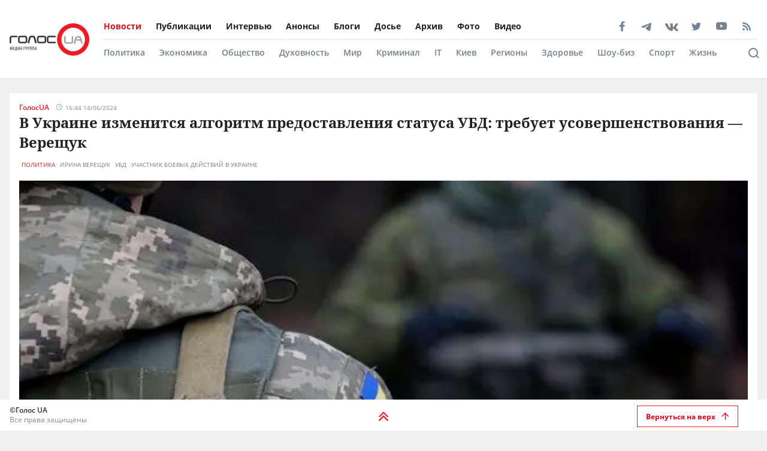

--- FILE ---
content_type: text/html; charset=utf-8
request_url: https://golos.ua/news/v-ukrayne-yzmenytsya-algorytm-predostavlenyya-statusa-ubd-trebuet-usovershenstvovanyya-vereshhuk
body_size: 37497
content:
<!doctype html>
<html data-n-head-ssr lang="ru" data-n-head="%7B%22lang%22:%7B%22ssr%22:%22ru%22%7D%7D">
  <head >
    <title>В Украине изменится алгоритм предоставления статуса УБД: требует усовершенствования &amp;#8212; Верещук: читать на Golos.ua</title><meta data-n-head="ssr" charset="utf-8"><meta data-n-head="ssr" name="viewport" content="width=device-width, initial-scale=1"><meta data-n-head="ssr" name="keywords" content="Голос.UA - главные новости в Украине и мире сегодня. Последние новости политики, бизнеса, экономики и самые свежие новости шоу-бизнеса в мире и Украине на golos.ua."><meta data-n-head="ssr" name="description" content="Алгоритм предоставления статуса участника боевых действий (УБД) требует  усовершенствования, считает вице-премьер-министр &amp;#8212; министр по вопросам "><meta data-n-head="ssr" name="author" content="Голос UA"><meta data-n-head="ssr" property="og:title" content="В Украине изменится алгоритм предоставления статуса УБД: требует усовершенствования &amp;#8212; Верещук: читать на Golos.ua"><meta data-n-head="ssr" property="og:description" content="Алгоритм предоставления статуса участника боевых действий (УБД) требует  усовершенствования, считает вице-премьер-министр &amp;#8212; министр по вопросам "><meta data-n-head="ssr" property="og:url" content="https://golos.ua/news/v-ukrayne-yzmenytsya-algorytm-predostavlenyya-statusa-ubd-trebuet-usovershenstvovanyya-vereshhuk"><meta data-n-head="ssr" property="og:type" content="article"><meta data-n-head="ssr" property="og:image" content="https://admin.golos.ua/images/2023/04/vsu-kontrnastuplenye-shevron.jpg"><meta data-n-head="ssr" property="og:image:url" content="https://admin.golos.ua/images/2023/04/vsu-kontrnastuplenye-shevron.jpg"><meta data-n-head="ssr" property="og:image:secure_url" content="https://admin.golos.ua/images/2023/04/vsu-kontrnastuplenye-shevron.jpg"><meta data-n-head="ssr" property="og:image:width" content="1024"><meta data-n-head="ssr" property="og:image:height" content="768"><meta data-n-head="ssr" name="twitter:card" content="summary_large_image"><meta data-n-head="ssr" name="twitter:site" content="@golosua"><meta data-n-head="ssr" name="twitter:creator" content="@golosua"><meta data-n-head="ssr" name="twitter:url" content="https://golos.ua/news/v-ukrayne-yzmenytsya-algorytm-predostavlenyya-statusa-ubd-trebuet-usovershenstvovanyya-vereshhuk"><meta data-n-head="ssr" name="twitter:title" content="В Украине изменится алгоритм предоставления статуса УБД: требует усовершенствования &amp;#8212; Верещук: читать на Golos.ua"><meta data-n-head="ssr" name="twitter:description" content="Алгоритм предоставления статуса участника боевых действий (УБД) требует  усовершенствования, считает вице-премьер-министр &amp;#8212; министр по вопросам "><meta data-n-head="ssr" name="twitter:domain" content="golos.ua"><meta data-n-head="ssr" name="theme-color" content="#d71119"><meta data-n-head="ssr" name="msvalidate.01" content="9654239F5D1F78EE8C0A6C38411C441F"><meta data-n-head="ssr" name="fb:pages" content="317293058370102"><meta data-n-head="ssr" rel="alternate" type="application/rss+xml" title="RSS" href="https://golos.ua/feed/"><link data-n-head="ssr" rel="apple-touch-icon" sizes="60x60" href="/favicons/apple-touch-icon.png"><link data-n-head="ssr" rel="icon" type="image/png" sizes="16x16" href="/favicons/favicon-16x16.png"><link data-n-head="ssr" rel="icon" type="image/png" sizes="32x32" href="/favicons/favicon-32x32.png"><link data-n-head="ssr" rel="mask-icon" href="/favicons/safari-pinned-tab.svg" color="#5bbad5"><link data-n-head="ssr" rel="shortcut icon" type="image/x-icon" href="/favicons/favicon.ico"><link data-n-head="ssr" rel="manifest" href="/favicons/site.webmanifest"><link data-n-head="ssr" rel="preload" href="https://sinst.fwdcdn.com/css/informers2.css?v=1" as="style"><link data-n-head="ssr" rel="preload" href="https://sinoptik.ua/informers_js.php?title=1&amp;wind=2&amp;cities=303010783,303027839,303014487&amp;lang=ru" as="script"><link data-n-head="ssr" rel="preconnect" href="https://api.golos.ua"><link data-n-head="ssr" rel="preconnect" href="https://adservice.google.com.ua"><link data-n-head="ssr" rel="preconnect" href="https://adservice.google.com"><link data-n-head="ssr" rel="preconnect" href="https://securepubads.g.doubleclick.net"><link data-n-head="ssr" rel="amphtml" data-hid="amphtml" href="https://golos.ua/amp/news/v-ukrayne-yzmenytsya-algorytm-predostavlenyya-statusa-ubd-trebuet-usovershenstvovanyya-vereshhuk"><script data-n-head="ssr" data-hid="gtm-script">if(!window._gtm_init){window._gtm_init=1;(function(w,n,d,m,e,p){w[d]=(w[d]==1||n[d]=='yes'||n[d]==1||n[m]==1||(w[e]&&w[e][p]&&w[e][p]()))?1:0})(window,navigator,'doNotTrack','msDoNotTrack','external','msTrackingProtectionEnabled');(function(w,d,s,l,x,y){w[x]={};w._gtm_inject=function(i){if(w.doNotTrack||w[x][i])return;w[x][i]=1;w[l]=w[l]||[];w[l].push({'gtm.start':new Date().getTime(),event:'gtm.js'});var f=d.getElementsByTagName(s)[0],j=d.createElement(s);j.async=true;j.src='https://www.googletagmanager.com/gtm.js?id='+i;f.parentNode.insertBefore(j,f);};w[y]('G-P4WHTV9ZF2')})(window,document,'script','dataLayer','_gtm_ids','_gtm_inject')}</script><script data-n-head="ssr" async data-ad-client="ca-pub-2813231552377060" src="https://pagead2.googlesyndication.com/pagead/js/adsbygoogle.js"></script><script data-n-head="ssr" type="application/ld+json">{
      "@context": "http://schema.org",
      "@type": "NewsArticle",
      "mainEntityOfPage": {
        "@type": "WebPage",
        "@id": "https://golos.ua/news/v-ukrayne-yzmenytsya-algorytm-predostavlenyya-statusa-ubd-trebuet-usovershenstvovanyya-vereshhuk"
      },
      "headline": "В Украине изменится алгоритм предоставления статуса УБД: требует усовершенствования &#8212; Верещук",
      "image": "https://admin.golos.ua/images/2023/04/vsu-kontrnastuplenye-shevron.jpg",
      "datePublished": "2024-06-14T14:44:08.000Z",
      "dateModified": "2024-06-14T14:58:26.000Z",
      "articleSection":
        "Политика",
      "description": "Алгоритм предоставления статуса участника боевых действий (УБД) требует  усовершенствования, считает вице-премьер-министр &#8212; министр по вопросам реинтеграции временно оккупированных территорий Украины Ирина Верещук. &#171;Участники обсудили возможные шаги по ускорению этого процесса. Ведь иногда срок получения статуса УБД длится более трех месяцев. В начале 2024 года был принят закон, призванный автоматизировать процедуру. Но основанием для получения все [&hellip;]
",
      "articleBody": "Алгоритм предоставления статуса участника боевых действий (УБД) требует  усовершенствования, считает вице-премьер-министр &#8212; министр по вопросам реинтеграции временно оккупированных территорий Украины Ирина Верещук.
&#171;Участники обсудили возможные шаги по ускорению этого процесса. Ведь иногда срок получения статуса УБД длится более трех месяцев. В начале 2024 года был принят закон, призванный автоматизировать процедуру. Но основанием для получения все равно является приказ командира воинской части. Поэтому по некоторым причинам иногда путь документов кажется слишком длинным и забюрократизированным&#187;, &#8212; сообщила пресс-служба Минреинтеграции по результатам совещания по вопросам ветеранской политики.
Отмечается, что для решения этого вопроса крайне необходимо улучшение коммуникации между воинскими частями и институциями, которые занимаются предоставлением статуса УБД.
Ранее сообщалось, что с мая 2024 в Украине участники боевых действий смогут оформить ряд льгот на проезд, коммуналку, образование.
",
      "publisher": {
       "@type": "Organization",
        "name": "ГолосUA",
        "email": "info@golos.ua",
        "url": "https://golos.ua",
        "logo": {
          "@type": "ImageObject",
          "url": "https://golos.ua/logo.png",
          "width": 149,
          "height": 60
        }
      },
      "author": {
       "@type": "Person",
        "image": "https://admin.golos.ua/images/authors/1.jpg",
        "url": "https://golos.ua/author/33887",
        "name": "ГолосUA"
      }
      
      ,"video": {
        "@type": "VideoObject",
        "description": "Алгоритм предоставления статуса участника боевых действий (УБД) требует  усовершенствования, считает вице-премьер-министр &#8212; министр по вопросам реинтеграции временно оккупированных территорий Украины Ирина Верещук. &#171;Участники обсудили возможные шаги по ускорению этого процесса. Ведь иногда срок получения статуса УБД длится более трех месяцев. В начале 2024 года был принят закон, призванный автоматизировать процедуру. Но основанием для получения все [&hellip;]
",
        "name": "В Украине изменится алгоритм предоставления статуса УБД: требует усовершенствования &#8212; Верещук",
        "thumbnailUrl": "https://i.ytimg.com/vi//maxresdefault.jpg",
        "uploadDate": "2024-06-14T14:44:08.000Z",
        "embedUrl": "https://www.youtube.com/embed/"
      }
    }</script><script data-n-head="ssr" type="application/ld+json">{
      "@context": "http://schema.org",
      "@type": "Organization",
      "name": "ГолосUA",
      "email": "info@golos.ua",
      "url": "https://golos.ua",
      "logo": {
        "@type": "ImageObject",
        "url": "https://golos.ua/logo.png",
        "width": 149,
        "height": 60
        },
      "address": {
        "@type": "PostalAddress",
        "addressLocality": "Киев, Украина",
        "streetAddress": "Бастионная 5/13"
      },
      "faxNumber": "(044) 284 – 25 – 89",
      "telephone": "(044) 284 – 57 - 62"
    }</script><script data-n-head="ssr" type="application/ld+json">{
      "@context": "https://schema.org",
      "@type": "WebSite",
      "url": "https://golos.ua",
      "potentialAction": {
        "@type": "SearchAction",
        "target": "https://golos.ua/search?q={search_term_string}",
        "query-input": "required name=search_term_string"
      }
    }</script><link rel="preload" href="/_nuxt/8c6a846.js" as="script"><link rel="preload" href="/_nuxt/a743014.js" as="script"><link rel="preload" href="/_nuxt/86c9240.js" as="script"><link rel="preload" href="/_nuxt/a8b6d4f.js" as="script"><link rel="preload" href="/_nuxt/309ba15.js" as="script"><link rel="preload" href="/_nuxt/3670989.js" as="script"><link rel="preload" href="/_nuxt/5484b43.js" as="script"><link rel="preload" href="/_nuxt/a8d60d9.js" as="script"><link rel="preload" href="/_nuxt/e36e133.js" as="script"><style data-vue-ssr-id="6e8b72d9:0 517a8dd7:0 46ceea60:0 f12cd7be:0 6652e4e4:0 1f9f731b:0 6900d075:0 4597f240:0 fef055ac:0 6a719293:0 0359adf3:0 43c20a1f:0 24a9c6ee:0 916e7efe:0 8e8a9556:0 49548b52:0 c7da5914:0 f3d20d5e:0 bd01ec12:0 38436876:0 5459901e:0 2dc4a348:0 db86f56e:0">@font-face{font-family:"Noto Serif";src:local(""),url(/fonts/NotoSerif/noto-serif-v9-cyrillic-regular.woff2) format("woff2"),url(/fonts/NotoSerif/noto-serif-v9-cyrillic-regular.woff) format("woff");font-style:normal;font-weight:400;font-display:swap}@font-face{font-family:"Noto Serif";src:local(""),url(/fonts/NotoSerif/noto-serif-v9-cyrillic-700.woff2) format("woff2"),url(/fonts/NotoSerif/noto-serif-v9-cyrillic-700.woff) format("woff");font-style:normal;font-weight:700;font-display:swap}@font-face{font-family:"Noto Sans";src:local(""),url(/fonts/NotoSans/noto-sans-v11-cyrillic-regular.woff2) format("woff2"),url(/fonts/NotoSans/noto-sans-v11-cyrillic-regular.woff) format("woff");font-style:normal;font-weight:400;font-display:swap}@font-face{font-family:"Noto Sans";src:local(""),url(/fonts/NotoSans/noto-sans-v11-cyrillic-700.woff2) format("woff2"),url(/fonts/NotoSans/noto-sans-v11-cyrillic-700.woff) format("woff");font-style:normal;font-weight:700;font-display:swap}@font-face{font-family:"Open Sans";src:local(""),url(/fonts/OpenSans/open-sans-v18-cyrillic-600.woff2) format("woff2"),url(/fonts/NotoSans/open-sans-v18-cyrillic-600.woff) format("woff");font-style:normal;font-weight:600;font-display:swap}@font-face{font-family:"Open Sans";src:local(""),url(/fonts/OpenSans/open-sans-v18-cyrillic-700.woff2) format("woff2"),url(/fonts/NotoSans/open-sans-v18-cyrillic-700.woff) format("woff");font-style:normal;font-weight:700;font-display:swap}@font-face{font-family:"Open Sans";src:local(""),url(/fonts/OpenSans/open-sans-v18-cyrillic-regular.woff2) format("woff2"),url(/fonts/NotoSans/open-sans-v18-cyrillic-regular.woff) format("woff");font-style:normal;font-weight:400;font-display:swap}.btn-border{display:inline-block;background-color:transparent;border:1px solid #da001f;padding:0 16px;font-family:"Open Sans",sans-serif;font-size:12px;font-weight:600;color:#da001f;line-height:34px;text-align:center;cursor:pointer;transition:all .3s ease}@media (max-width:768px){.btn-border{background:#ed1c24;font-size:12px;color:#fff}}.btn-border:hover{background-color:#da001f;color:#fff}.btn-red{display:block;width:100%;height:42px;background:#ed1c24;padding:0 16px;font-family:"Open Sans",sans-serif;font-size:12px;font-weight:600;color:#fff;line-height:42px;text-align:center;cursor:pointer;transition:all .3s ease}.icon{display:block;background-size:cover;background-repeat:no-repeat;background-position:50%}.icon-facebook{width:20px;height:20px;background-image:url([data-uri])}.icon-twitter{width:16px;height:16px;background-image:url(/_nuxt/img/i-twitter-gray.67755c0.svg)}.icon-telegram{width:17px;height:18px;background-size:contain;margin-bottom:-2px;background-image:url([data-uri])}.icon-youtube{width:21px;height:13px;background-size:contain;background-image:url([data-uri])}.icon-rss{width:20px;height:20px;background-image:url([data-uri])}.icon-vk{background-size:contain;width:22px;height:16px;margin-bottom:-3px;background-image:url(/_nuxt/img/i-vk-gray.3c3a57c.svg)}.icon-search{width:24px;height:24px;background-image:url([data-uri])}.icon-home{width:14px;height:14px;background-image:url(/_nuxt/img/i-home.061823d.svg)}.icon-clock{width:15px;height:12px;background-image:url([data-uri])}.icon-clock-gray{width:15px;height:12px;background-image:url([data-uri])}.icon-arrow-left{width:14px;height:14px;background-image:url([data-uri])}.icon-arrow-down,.icon-arrow-up{display:inline-block;vertical-align:middle;width:16px;height:16px;background-image:url(/_nuxt/img/i-arrow-up.4f46188.svg)}.icon-arrow-down{transform:rotate(0)}.icon-video{display:block;width:60px;height:60px;background:rgba(0,0,0,.8);border-radius:50%;position:absolute;top:16px;left:16px;z-index:2}@media (max-width:768px){.icon-video{width:24px;height:24px;top:10px;left:10px}}.icon-video:before{content:"";display:block;width:21px;height:27px;background:url([data-uri]) no-repeat 50%;background-size:cover;position:absolute;top:17px;left:22px}@media (max-width:768px){.icon-video:before{top:7px;left:9px;width:8px;height:10px}}.icon-title{display:inline-block;vertical-align:middle}.icon-title+.icon-title{margin-left:3px}*{outline:0;box-sizing:border-box;margin:0}#__nuxt,body{background:#f0f0f0}body{margin:0;font-family:"Open Sans",sans-serif;font-size:16px;font-weight:400;color:#272e36}.page-wrap{margin-top:24px;margin-bottom:50px}@media (max-width:768px){.page-wrap{margin-top:50px}}h1,h2,h3,li,ul{margin:0;padding:0}ul{list-style:none}.no-padding{padding:0}img{max-width:100%;height:auto}a{color:inherit}a,a:focus,a:hover{outline:0;text-decoration:none}button,input,select,textarea{font-family:inherit;font-size:inherit;line-height:inherit}.wrapper{margin-left:auto;margin-right:auto;min-width:304px;max-width:1409px}.wrapper .col{padding:16px}@media (max-width:768px){main{margin:30px 0;padding-bottom:48px}}.wrapper-amp{padding-bottom:0}.wrapper-amp,.wrapper-amp .page-wrap{margin-bottom:0}section{display:flex;flex-direction:column;background:#fff;padding:16px;margin:0 16px 16px}@media (max-width:768px){section{padding:8px;margin:0 8px 8px}}.section-title{margin-bottom:12px}@media (max-width:768px){.section-title{margin-bottom:0}}.wp-block-quote{position:relative;margin-left:20px}.wp-block-quote:before{content:"";width:8px;left:-20px;height:100%;position:absolute;background:#7f828b}.article-content a{color:#00f;text-decoration:underline;cursor:pointer}.article-content ul{list-style:disc;margin-left:20px}.article-content iframe[src^="https://streamable.com/"]{height:400px}.article .desc p+p{margin-top:10px}.title{font-family:"Open Sans",sans-serif;font-size:24px;font-weight:700;line-height:33px;color:#212121}@media (max-width:991px){.title{font-size:14px;line-height:19px}}.title .color-red{color:#ed1c24;padding-right:8px}.block-photos .article .article-text{padding:16px}.lightbox .vue-lb-content{max-width:100%;width:100%;height:100%;margin-bottom:0}.lightbox .vue-lb-figure{display:flex;flex-direction:column;height:calc(100% - 80px);justify-content:center}@media (max-width:768px){.lightbox .vue-lb-figure{height:100%}}.lightbox .vue-lb-footer{display:block;max-width:880px;width:100%;margin:0 auto;order:-1}.lightbox .vue-lb-footer-count{padding-left:0;font-family:"Open Sans",sans-serif;font-size:14px;font-weight:600;line-height:19px;color:#828282}.lightbox .vue-lb-button-close{width:32px;height:32px;padding:0;background:rgba(0,0,0,.5);margin-right:-4px}.lightbox .vue-lb-button-close:before{content:"";display:block;width:12px;height:12px;background-image:url([data-uri]);background-size:cover;background-repeat:no-repeat;background-position:50%;position:absolute;top:0;left:0;right:0;bottom:0;margin:auto}.lightbox .vue-lb-button-close span{display:none}.lightbox .vue-lb-arrow{width:40vw;height:100vh;top:0;padding:0;border-radius:0}.lightbox .vue-lb-arrow:before{content:"";display:block;width:32px;height:32px;background-size:50%;background-repeat:no-repeat;background-position:50%;position:absolute;background-color:rgba(0,0,0,.5);top:0;left:0;right:0;bottom:0;margin:auto}.lightbox .vue-lb-arrow span{display:none}.lightbox .vue-lb-arrow.vue-lb-right{right:8px}.lightbox .vue-lb-arrow.vue-lb-right:before{background-image:url([data-uri])}.lightbox .vue-lb-arrow.vue-lb-left{left:8px}.lightbox .vue-lb-arrow.vue-lb-left:before{background-image:url([data-uri])}.lightbox .vue-lb-right:before{left:auto;right:10px}.lightbox .vue-lb-left:before{left:10px;right:auto}.lightbox .vue-lb-info{position:static;margin-top:24px;font-family:"Noto Serif",serif;font-size:14px;font-weight:700;line-height:19px;color:#fff;background-color:transparent;height:auto}.lightbox .vue-lb-figure img{-o-object-fit:cover;object-fit:cover}.red-txt{color:#ed1c24;text-transform:capitalize}.red-txt:hover{text-decoration:underline}.page-single p{margin-bottom:32px}.page-single blockquote{font-style:italic;font-weight:900;font-size:24px;line-height:140%;position:relative;max-width:430px;margin:0 auto;text-align:center}@media (max-width:768px){.page-single blockquote{font-size:18px;max-width:307px}}.page-single blockquote:after,.page-single blockquote:before{content:"";background:url([data-uri]) no-repeat;background-size:contain;width:48px;height:40px;position:absolute}@media (max-width:768px){.page-single blockquote:after,.page-single blockquote:before{width:24px;height:20px}}.page-single blockquote:before{left:-65px;top:-5px}@media (max-width:768px){.page-single blockquote:before{left:-32px;top:5px}}.page-single blockquote:after{transform:rotate(180deg);right:-60px;bottom:0}@media (max-width:768px){.page-single blockquote:after{right:-30px}}.page-single .wp-video{width:100%}.page-single .wp-video video{width:100%;height:auto}.page-enter-active,.page-leave-active{transition:opacity .5s}.page-enter,.page-leave-to{opacity:0}.block-interview .img-wrap img{max-height:160px;height:100%}.loading{width:70px;margin:0 auto}[class*=amphtml-sidebar-mask]{background-color:transparent;z-index:0}.amp-carousel-button{margin:5px}.article-covered .article-text .title.color-white a{color:#fff}.article .desc>*{display:inline}#MIXADV_7059{transform:translateX(30px)}@media (max-width:768px){.teaser_div_img_7058{min-width:100%}}.mm-body{min-width:190px}.article-content img{-o-object-fit:cover;object-fit:cover}.list-articles .desc img{display:none}
code[class*=language-],pre[class*=language-]{color:#000;background:none;text-shadow:0 1px #fff;font-family:Consolas,Monaco,"Andale Mono","Ubuntu Mono",monospace;font-size:1em;text-align:left;white-space:pre;word-spacing:normal;word-break:normal;word-wrap:normal;line-height:1.5;-moz-tab-size:4;-o-tab-size:4;tab-size:4;-webkit-hyphens:none;-ms-hyphens:none;hyphens:none}code[class*=language-]::-moz-selection,code[class*=language-] ::-moz-selection,pre[class*=language-]::-moz-selection,pre[class*=language-] ::-moz-selection{text-shadow:none;background:#b3d4fc}code[class*=language-]::selection,code[class*=language-] ::selection,pre[class*=language-]::selection,pre[class*=language-] ::selection{text-shadow:none;background:#b3d4fc}@media print{code[class*=language-],pre[class*=language-]{text-shadow:none}}pre[class*=language-]{padding:1em;margin:.5em 0;overflow:auto}:not(pre)>code[class*=language-],pre[class*=language-]{background:#f5f2f0}:not(pre)>code[class*=language-]{padding:.1em;border-radius:.3em;white-space:normal}.token.cdata,.token.comment,.token.doctype,.token.prolog{color:#708090}.token.punctuation{color:#999}.token.namespace{opacity:.7}.token.boolean,.token.constant,.token.deleted,.token.number,.token.property,.token.symbol,.token.tag{color:#905}.token.attr-name,.token.builtin,.token.char,.token.inserted,.token.selector,.token.string{color:#690}.language-css .token.string,.style .token.string,.token.entity,.token.operator,.token.url{color:#9a6e3a;background:hsla(0,0%,100%,.5)}.token.atrule,.token.attr-value,.token.keyword{color:#07a}.token.class-name,.token.function{color:#dd4a68}.token.important,.token.regex,.token.variable{color:#e90}.token.bold,.token.important{font-weight:700}.token.italic{font-style:italic}.token.entity{cursor:help}
.holder{width:50px;display:flex;justify-content:center;height:50px;position:absolute;top:0;right:0;z-index:2}@media (max-width:768px){.holder{z-index:999;position:fixed;top:33px;right:45vw;width:24px;height:auto}}.preloader-mobile{display:none}@media (max-width:768px){.preloader-mobile{display:block}}.preloader{width:20px;height:20px;position:fixed;right:0;top:20px;-webkit-animation:rotatePreloader 2s ease-in infinite;animation:rotatePreloader 2s ease-in infinite}@media (max-width:768px){.preloader{display:none}}@-webkit-keyframes rotatePreloader{0%{transform:translateX(-50%) translateY(-50%) rotate(0deg)}to{transform:translateX(-50%) translateY(-50%) rotate(-1turn)}}@keyframes rotatePreloader{0%{transform:translateX(-50%) translateY(-50%) rotate(0deg)}to{transform:translateX(-50%) translateY(-50%) rotate(-1turn)}}.preloader div{position:absolute;width:100%;height:100%;opacity:0}.preloader div:before{content:"";position:absolute;left:50%;top:0;width:30%;height:30%;background-color:#ed1c24;transform:translateX(-50%);border-radius:50%}.preloader div:first-child{transform:rotate(0deg);-webkit-animation:rotateCircle1 2s linear infinite;animation:rotateCircle1 2s linear infinite;z-index:5}@-webkit-keyframes rotateCircle1{0%{opacity:0}0%{opacity:1;transform:rotate(60deg)}10.33333%{transform:rotate(0deg)}60.33333%{transform:rotate(0deg)}to{transform:rotate(-300deg);opacity:1}}@keyframes rotateCircle1{0%{opacity:0}0%{opacity:1;transform:rotate(60deg)}10.33333%{transform:rotate(0deg)}60.33333%{transform:rotate(0deg)}to{transform:rotate(-300deg);opacity:1}}.preloader div:nth-child(2){transform:rotate(60deg);-webkit-animation:rotateCircle2 2s linear infinite;animation:rotateCircle2 2s linear infinite;z-index:4}@-webkit-keyframes rotateCircle2{8.33333%{opacity:0}8.33343%{opacity:1;transform:rotate(0deg)}18.66667%{transform:rotate(-60deg)}68.66667%{transform:rotate(-60deg)}to{transform:rotate(-300deg);opacity:1}}@keyframes rotateCircle2{8.33333%{opacity:0}8.33343%{opacity:1;transform:rotate(0deg)}18.66667%{transform:rotate(-60deg)}68.66667%{transform:rotate(-60deg)}to{transform:rotate(-300deg);opacity:1}}.preloader div:nth-child(3){transform:rotate(120deg);-webkit-animation:rotateCircle3 2s linear infinite;animation:rotateCircle3 2s linear infinite;z-index:3}@-webkit-keyframes rotateCircle3{16.66667%{opacity:0}16.66687%{opacity:1;transform:rotate(-60deg)}27%{transform:rotate(-120deg)}77%{transform:rotate(-120deg)}to{transform:rotate(-300deg);opacity:1}}@keyframes rotateCircle3{16.66667%{opacity:0}16.66687%{opacity:1;transform:rotate(-60deg)}27%{transform:rotate(-120deg)}77%{transform:rotate(-120deg)}to{transform:rotate(-300deg);opacity:1}}.preloader div:nth-child(4){transform:rotate(180deg);-webkit-animation:rotateCircle4 2s linear infinite;animation:rotateCircle4 2s linear infinite;z-index:2}@-webkit-keyframes rotateCircle4{25%{opacity:0}25.0003%{opacity:1;transform:rotate(-120deg)}35.33333%{transform:rotate(-180deg)}85.33333%{transform:rotate(-180deg)}to{transform:rotate(-300deg);opacity:1}}@keyframes rotateCircle4{25%{opacity:0}25.0003%{opacity:1;transform:rotate(-120deg)}35.33333%{transform:rotate(-180deg)}85.33333%{transform:rotate(-180deg)}to{transform:rotate(-300deg);opacity:1}}.preloader div:nth-child(5){transform:rotate(240deg);-webkit-animation:rotateCircle5 2s linear infinite;animation:rotateCircle5 2s linear infinite;z-index:1}@-webkit-keyframes rotateCircle5{33.33333%{opacity:0}33.33373%{opacity:1;transform:rotate(-180deg)}43.66667%{transform:rotate(-240deg)}93.66667%{transform:rotate(-240deg)}to{transform:rotate(-300deg);opacity:1}}@keyframes rotateCircle5{33.33333%{opacity:0}33.33373%{opacity:1;transform:rotate(-180deg)}43.66667%{transform:rotate(-240deg)}93.66667%{transform:rotate(-240deg)}to{transform:rotate(-300deg);opacity:1}}.preloader div:nth-child(6){transform:rotate(300deg);-webkit-animation:rotateCircle6 2s linear infinite;animation:rotateCircle6 2s linear infinite;z-index:0}@-webkit-keyframes rotateCircle6{41.66667%{opacity:0}41.66717%{opacity:1;transform:rotate(-240deg)}52%{transform:rotate(-300deg)}102%{transform:rotate(-300deg)}to{transform:rotate(-300deg);opacity:1}}@keyframes rotateCircle6{41.66667%{opacity:0}41.66717%{opacity:1;transform:rotate(-240deg)}52%{transform:rotate(-300deg)}102%{transform:rotate(-300deg)}to{transform:rotate(-300deg);opacity:1}}
.banner-lg{display:block}@media (max-width:768px){.banner-lg{display:none}}.banner-sm{display:none}@media (max-width:768px){.banner-sm{display:block}}
header .subcategory-wrapper[data-v-5258ef05]{border-top:1px solid #e0e0e0;background:#fff}header .search-wrapper[data-v-5258ef05]{background:#fff;width:100%;position:relative;bottom:-70px}header .header-wrapper[data-v-5258ef05]{background:#fff;width:100%;position:relative;min-height:131px}@media (max-width:768px){header .header-wrapper[data-v-5258ef05]{min-height:auto}}header .wrapper[data-v-5258ef05]{margin-bottom:0}@media (max-width:768px){header[data-v-5258ef05]{padding:0}}header.fixed-top[data-v-5258ef05]{position:relative}@media (max-width:768px){header.fixed-top[data-v-5258ef05]{width:100%;height:42px;position:fixed;top:0;z-index:1000;max-width:1300px;margin:0 auto}}header .mobile-search-nav[data-v-5258ef05]{display:none}@media (max-width:768px){header .mobile-search-nav[data-v-5258ef05]{display:flex;align-items:center}}header .header-social[data-v-5258ef05]{width:236px}header .bg-fixed[data-v-5258ef05]{width:100%;height:100%;background:rgba(0,0,0,.5);position:fixed;top:0;left:-40px;opacity:1;transition:opacity .8s ease}header .bg-fixed.show[data-v-5258ef05]{opacity:1;transition-delay:.5s;z-index:9991}header .menu-types-container[data-v-5258ef05]{display:flex;justify-content:space-between;border-bottom:1px solid #e0e0e0}header .row[data-v-5258ef05]{display:flex;align-items:center;padding:22px 16px;position:relative}@media (max-width:768px){header .row[data-v-5258ef05]{justify-content:space-between;padding:3px 16px}}header .navigation[data-v-5258ef05]{width:100%}@media (max-width:768px){header .navigation[data-v-5258ef05]{display:none}}header .bg-fixed-category[data-v-5258ef05]{width:100vw;height:100vh;background:rgba(0,0,0,.5);position:fixed;top:0;left:0;z-index:1;transition:opacity .4s ease}
.logo[data-v-0eea11d0]{margin-right:24px;height:54px;min-width:133px}@media (max-width:768px){.logo[data-v-0eea11d0]{height:32px;min-width:79px;width:79px}}.logo .logo-img[data-v-0eea11d0]{height:100%;width:100%}.mobile-navbar-logo .logo-img[data-v-0eea11d0]{height:41px;width:auto}
.menu-type[data-v-44f87ca2]{display:flex;justify-content:space-between}.menu-type a[data-v-44f87ca2]{color:#000}.menu[data-v-44f87ca2]{display:flex;flex-wrap:wrap;height:-webkit-fit-content;height:-moz-fit-content;height:fit-content}.menu li[data-v-44f87ca2]{padding:12px 24px 12px 0;display:flex;align-items:center}.menu li[data-v-44f87ca2]:first-child{padding-left:0}.menu a[data-v-44f87ca2]{font-size:14px;font-weight:700;color:#212121}.menu .router-link-active[data-v-44f87ca2],.menu a[data-v-44f87ca2]:hover{color:#d71119}.menu-column .menu[data-v-44f87ca2]{flex-direction:column}.menu-column .menu li[data-v-44f87ca2]:first-child{padding-top:0}.left-menu .menu li[data-v-44f87ca2]{padding:5px 0}.left-menu .menu li[data-v-44f87ca2]:first-child{padding-top:0}
.social[data-v-72329559]{display:flex;align-items:center}.social .caption[data-v-72329559]{font-family:"Open Sans",sans-serif;font-size:14px;line-height:19px;font-weight:700;color:#212121;margin-bottom:8px}.social ul[data-v-72329559]{margin:0 -4px}.social li[data-v-72329559]{display:inline-block;vertical-align:middle;margin:0 4px}.social-items[data-v-72329559]{width:100%;align-items:center}.social-footer[data-v-72329559],.social-items[data-v-72329559]{display:flex;justify-content:space-between}.social-footer .caption[data-v-72329559]{color:#ed1c24;font-size:10px;display:none}@media (max-width:768px){.social-footer .caption[data-v-72329559]{margin-bottom:0;display:block}}.social-footer .social-items[data-v-72329559]{max-width:140px;margin:0 auto;flex-wrap:wrap}.social-footer .social-items li[data-v-72329559]{margin:6px 12px}@media (max-width:768px){.social-footer .social-items li[data-v-72329559]{margin:0}}@media (max-width:768px){.social-footer .social-items[data-v-72329559]{max-width:60%;margin:0}}.social-footer .footer-links[data-v-72329559]{max-width:170px}.left-menu[data-v-72329559]{display:flex;flex-direction:column;align-items:flex-start}.left-menu .social-items[data-v-72329559]{max-width:197px}
.category-menu[data-v-02e5a629]{display:flex;justify-content:space-between}.category-menu li[data-v-02e5a629]{padding:12px 24px 12px 0;display:flex;align-items:center}.category-menu li[data-v-02e5a629]:first-child{padding-left:0}.category-menu a[data-v-02e5a629]{font-size:14px;font-weight:600;color:#75818d}.category-menu .router-link-active[data-v-02e5a629],.category-menu a[data-v-02e5a629]:hover{color:#d71119}.menu[data-v-02e5a629]{display:flex;flex-wrap:wrap;height:-webkit-fit-content;height:-moz-fit-content;height:fit-content}.menu-column .menu[data-v-02e5a629]{flex-direction:column}.left-menu[data-v-02e5a629]{margin:20px 0}.left-menu .menu li[data-v-02e5a629]{padding:5px 0}.left-menu .menu li[data-v-02e5a629]:first-child{padding-top:0}
.search[data-v-94460552]{display:flex;align-items:center;justify-content:space-between;padding:16px 60px 16px 0}@media (max-width:768px){.search[data-v-94460552]{position:fixed;background:#fff;top:0;left:0;width:100%;height:42px;box-shadow:none;border-bottom:1px solid #e0e0e0;padding:8px 16px}}.search .search-title[data-v-94460552]{font-size:16px;line-height:22px;letter-spacing:-.0035em;color:#75818d;margin-right:10px;font-weight:700}@media (max-width:768px){.search .search-title[data-v-94460552]{display:none}}.search .search-form[data-v-94460552]{display:flex;align-items:center;position:relative;width:82%}@media (max-width:768px){.search .search-form[data-v-94460552]{width:100%}}.search .search-input[data-v-94460552]{padding:8px 42px;border:.5px solid #e0e0e0;background-color:#f2f2f2;font-size:14px;width:100%}.search .search-input[data-v-94460552]::-webkit-input-placeholder{color:#bdbdbd}.search .search-input[data-v-94460552]::-moz-placeholder{color:#bdbdbd}.search .search-input[data-v-94460552]:-ms-input-placeholder{color:#bdbdbd}.search .search-input[data-v-94460552]:-moz-placeholder{color:#bdbdbd}@media (max-width:768px){.search .search-input[data-v-94460552]{width:90%;font-size:12px;padding:6px 12px 6px 30px}}.search .icon-search[data-v-94460552]{display:block;width:14px;height:14px;background-image:url([data-uri]);background-size:contain;background-repeat:no-repeat;background-color:transparent;position:absolute;left:12px}@media (max-width:768px){.search .icon-search[data-v-94460552]{left:5px}}.search .btn-search[data-v-94460552]{cursor:pointer;padding:9px 15px;border:1px solid #ed1c24;color:#ed1c24;font-weight:600;font-size:12px;background:none}@media (max-width:768px){.search .btn-search[data-v-94460552]{display:none}}.search-btn[data-v-94460552]{position:absolute;right:0;bottom:30px}@media (max-width:768px){.search-btn[data-v-94460552]{right:50px;top:-31px}}.header-search[data-v-94460552]{width:100%;position:absolute;right:0;bottom:0;background:#fff;z-index:999;padding:0 10px}.header-search-container[data-v-94460552]{max-width:1364px;margin:0 auto;position:relative}.search-mobile[data-v-94460552]{display:none}@media (max-width:768px){.search-mobile[data-v-94460552]{display:block}}.search-btn-desktop[data-v-94460552]{display:block}@media (max-width:768px){.search-btn-desktop[data-v-94460552]{display:none}}.cross[data-v-94460552]{cursor:pointer;display:block;position:absolute;right:-48px;top:11px;width:10px;height:10px;background:none;outline:none;border:none;padding:10px}.cross[data-v-94460552]:after,.cross[data-v-94460552]:before{content:"";width:19px;height:2px;background:#828282;position:absolute;left:0}.cross[data-v-94460552]:before{transform:rotate(45deg)}.cross[data-v-94460552]:after{transform:rotate(-45deg)}@media (max-width:768px){.cross[data-v-94460552]{right:-3px;top:3px}}.open-search[data-v-94460552]{border-bottom:1px solid #e0e0e0;border-top:1px solid #e0e0e0;z-index:9999}@media (min-width:769px){.open-search[data-v-94460552]{bottom:-72px}}.open-search .search-btn[data-v-94460552]{bottom:100px}
.mobile-navbar[data-v-0f24ea54]{display:flex;flex-direction:column;justify-content:space-between;overflow:hidden;max-width:340px;width:100%;height:100%;background-color:#fff;position:fixed;top:0;transform:translateX(20%);transition:all .4s ease;z-index:9999}.mobile-navbar-logo[data-v-0f24ea54]{padding-left:24px}.mobile-navbar.show[data-v-0f24ea54]{transform:translateX(-80%)}.mobile-navbar .row[data-v-0f24ea54]{padding:8px 24px}.mobile-navbar .logo-img[data-v-0f24ea54]{min-width:auto;height:32px;margin-right:10px}.mobile-navbar .navigation[data-v-0f24ea54]{display:flex;flex-wrap:wrap;flex-direction:column;margin:0 24px;border-bottom:1px solid #e0e0e0;padding-bottom:10px;height:100%}.mobile-navbar .item[data-v-0f24ea54]{color:#000;font-size:12px;height:33px;font-weight:700}.mobile-navbar .item[data-v-0f24ea54]:first-child{padding-top:0}.mobile-navbar .item-category[data-v-0f24ea54]{color:#828282}.mobile-navbar .menu[data-v-0f24ea54]{display:block}.mobile-navbar .menu a[data-v-0f24ea54]{height:auto;font-size:12px;line-height:16px;padding:10px 0}.mobile-navbar .menu.category-menu a[data-v-0f24ea54]{color:#75818d}.mobile-navbar .social[data-v-0f24ea54]{max-width:100%;padding:20px}.icon-close[data-v-0f24ea54]{display:block;width:14px;height:14px;background-image:url([data-uri]);position:absolute;right:0;top:0;z-index:99999}.btn-menu[data-v-0f24ea54],.icon-close[data-v-0f24ea54]{background-size:cover;background-repeat:no-repeat;background-position:50%;cursor:pointer}.btn-menu[data-v-0f24ea54]{width:18px;height:12px;background-image:url([data-uri]);display:none;margin-left:25px}@media (max-width:768px){.btn-menu[data-v-0f24ea54]{display:block}}.menu-item[data-v-0f24ea54],.menu-item-category[data-v-0f24ea54]{font-size:12px;line-height:36px;font-weight:700;color:#000}.menu-item-category[data-v-0f24ea54]{color:#828282}.nav-wrapper[data-v-0f24ea54]{position:relative}.nav-container[data-v-0f24ea54]{height:100%;overflow-y:auto;flex:1;padding-top:40px}.category-menu-navbar[data-v-0f24ea54]{height:100vh;justify-content:inherit}.logo-container[data-v-0f24ea54]{height:30px;margin:8px 0}
.row-subcategory[data-v-4ffcb7c8]{display:flex;align-items:center;padding:22px 16px}@media (max-width:768px){.row-subcategory[data-v-4ffcb7c8]{padding:17px;width:100%;justify-content:space-between;border-bottom:1px solid #e0e0e0}}.menu[data-v-4ffcb7c8]{display:flex}.menu li[data-v-4ffcb7c8]{margin-right:24px}.menu li[data-v-4ffcb7c8]:last-child{margin-right:0}@media (max-width:768px){.menu-subcategory[data-v-4ffcb7c8]{display:none}}.menu-item[data-v-4ffcb7c8]{font-weight:700;color:#000;font-family:"Open Sans",sans-serif;font-size:14px}.menu-item.z-index-down[data-v-4ffcb7c8]{z-index:-1}.caption[data-v-4ffcb7c8]{font-size:16px;margin-right:30px;font-weight:700;color:#75818d;font-family:"Open Sans",sans-serif}@media (max-width:768px){.caption[data-v-4ffcb7c8]{font-size:10px}}.router-link-exact-active[data-v-4ffcb7c8]{color:#ed1c24}.active-sub-category[data-v-4ffcb7c8]{font-size:10px;letter-spacing:-.0035em;color:#ed1c24;display:none;position:relative;margin-right:14px;z-index:0}.active-sub-category[data-v-4ffcb7c8]:before{content:url([data-uri]);position:absolute;right:-12px;top:-2px}@media (max-width:768px){.active-sub-category[data-v-4ffcb7c8]{display:block}}.caption-mobile[data-v-4ffcb7c8]{display:none;margin:0;font-size:13px}.subcategory-container[data-v-4ffcb7c8]{display:flex;align-items:center}@media (max-width:768px){.subcategory-container-darkness[data-v-4ffcb7c8]{width:100vw;height:100vh;background:rgba(0,0,0,.5);position:absolute;top:0;flex-direction:column;justify-content:center;display:none}.subcategory-container-darkness.mob-open[data-v-4ffcb7c8]{display:flex}.subcategory-container-darkness.mob-close[data-v-4ffcb7c8]{display:none}.subcategory-container-darkness .caption-mobile[data-v-4ffcb7c8]{display:block}.subcategory-container-darkness .menu[data-v-4ffcb7c8]{display:flex;flex-direction:column;align-items:center;width:100%;max-width:95%;margin:0 auto;background:#fff}.subcategory-container-darkness .menu li[data-v-4ffcb7c8]{margin:0;padding:10px 0;width:100%;text-align:center;border-top:1px solid #f2f2f2}.subcategory-container-darkness .menu a[data-v-4ffcb7c8]{color:#ed1c24}.subcategory-container-darkness .menu .menu-subcategory[data-v-4ffcb7c8]{display:block}}
.page-single[data-v-392419a0]{display:flex;justify-content:space-between;padding:24px 0}@media (max-width:768px){.page-single[data-v-392419a0]{flex-direction:column}}.page-single .row-tags[data-v-392419a0]{flex-wrap:wrap}.page-single .btn-red[data-v-392419a0]{color:#fff;text-decoration:none}.page-single .col-left[data-v-392419a0]{flex:0 0 17.7%;padding-left:48px;position:sticky;top:0;overflow:auto;height:calc(100vh - 38px)}@media (max-width:992px){.page-single .col-left[data-v-392419a0]{display:none}}.page-single .col-center[data-v-392419a0]{flex-direction:column;flex:1 1 auto;padding:0}@media (min-width:768px){.page-single .col-center[data-v-392419a0]{overflow-x:hidden}}.page-single .col-center>.article[data-v-392419a0]{background-color:#fff;padding:16px}.page-single .col-right[data-v-392419a0]{flex:0 0 216px;background-color:#fff}.page-single .row[data-v-392419a0]{display:flex}@media (max-width:768px){.page-single .row[data-v-392419a0]{flex-direction:column}}@media (max-width:768px){.page-single .social-links-container[data-v-392419a0]{display:flex}}.page-single .row-footer[data-v-392419a0]{justify-content:space-between;padding:8px 0 19px;border-top:1px solid #e0e0e0;border-bottom:1px solid #e0e0e0}.page-single .row-footer .title[data-v-392419a0]{margin-bottom:15px;font-size:16px}.page-single .row-author[data-v-392419a0]{display:flex;align-items:center}.page-single .list-tags[data-v-392419a0]{margin:6px 0 20px}@media (max-width:768px){.page-single .list-tags[data-v-392419a0]{margin:9px 0 16px}}.page-single .title[data-v-392419a0]{display:inline;font-family:"Noto Serif",serif;font-size:24px;line-height:33px;font-weight:700;color:#212121;margin:4px 0 0}@media (max-width:768px){.page-single .title[data-v-392419a0]{font-size:14px;line-height:19px}}.page-single .article-img[data-v-392419a0]{margin-bottom:32px}.page-single .article-img img[data-v-392419a0]{width:100%;-o-object-fit:cover;object-fit:cover}@media (max-width:768px){.page-single .article-img[data-v-392419a0]{margin:25px 0 0}}.page-single .article-content[data-v-392419a0]{font-family:"Noto Sans",sans-serif;font-size:18px;line-height:29px;color:#000;margin:20px 42px 0 44px}@media (max-width:768px){.page-single .article-content[data-v-392419a0]{max-width:100%;margin:0;font-size:14px;line-height:160%;overflow-x:hidden}}.page-single .tags-social-links[data-v-392419a0]{display:flex;flex-direction:column;margin-top:25px}@media (max-width:768px){.page-single .tags-social-links[data-v-392419a0]{margin-top:0}}.page-single .description[data-v-392419a0]{margin:10px 0 20px}.page-single .img-article[data-v-392419a0]{width:100%}.page-single .gallery[data-v-392419a0]{display:flex;flex-wrap:wrap;justify-content:space-between;margin-top:40px}.page-single .gallery img[data-v-392419a0]{width:calc(33.33333% - 38px);margin-bottom:38px;height:136px;-o-object-fit:cover;object-fit:cover;cursor:pointer}@media (max-width:1186px){.page-single .gallery img[data-v-392419a0]{width:calc(53% - 28px);margin-bottom:28px}}@media (max-width:768px){.page-single .gallery img[data-v-392419a0]{width:calc(49% - 3px);margin-bottom:17px;height:238px}}.page-single .likes-container[data-v-392419a0]{margin:10px}.page-single .social-links[data-v-392419a0]{width:36px;height:36px;display:block;align-items:center;justify-content:center;color:#fff;margin-bottom:5px;position:relative;cursor:pointer}@media (max-width:768px){.page-single .social-links[data-v-392419a0]{margin-right:4px}}.page-single .social-links[data-v-392419a0]:before{content:"";width:19px;height:100%;position:absolute;background-size:contain;background-repeat:no-repeat;left:8px;top:9px}.page-single .social-links.facebook[data-v-392419a0]{background-color:#475995}.page-single .social-links.facebook[data-v-392419a0]:before{background-image:url([data-uri])}.page-single .social-links.twitter[data-v-392419a0]{background-color:#76aaeb}.page-single .social-links.twitter[data-v-392419a0]:before{background-image:url(/_nuxt/img/i-twitter-white.ed965aa.svg)}.page-single .social-links.vk[data-v-392419a0]{background-color:#5d7294}.page-single .social-links.vk[data-v-392419a0]:before{background-image:url(/_nuxt/img/i-vk-white.0c1cb90.svg)}.page-single .social-links.odnoklassniki[data-v-392419a0]{background-color:#f6881f}.page-single .social-links.odnoklassniki[data-v-392419a0]:before{background-image:url([data-uri]);width:13px;left:11px;top:7px}.page-single .social-links .img[data-v-392419a0]{width:20px;height:100%}.page-single .telegram[data-v-392419a0]{margin:20px 0;display:block}@media (max-width:768px){.page-single .banners[data-v-392419a0]{display:none}}@media (max-width:768px){.page-single .block-read-also .row-tags[data-v-392419a0]{margin-top:-10px}}.page-single .block-read-also .row-height[data-v-392419a0]{height:300px;margin-top:25px}@media (max-width:768px){.page-single .block-read-also .row-height[data-v-392419a0]{height:auto;margin-top:10px}}.page-single .block-read-also .row-height .article+.article[data-v-392419a0]{margin-left:40px;position:relative}@media (max-width:768px){.page-single .block-read-also .row-height .article+.article[data-v-392419a0]{margin:8px 0 0}}.page-single .block-read-also .row-height .article+.article[data-v-392419a0]:after{content:"";width:1px;height:100%;background-color:#c4c4c4;position:absolute;top:0;left:-20px}@media (max-width:768px){.page-single .block-read-also .row-height .article+.article[data-v-392419a0]:after{content:inherit}}.page-single .block-read-also .row+.row[data-v-392419a0]{border-top:1px solid #e0e0e0}.page-single .block-read-also .row:not(.row-height) .article+.article[data-v-392419a0]{padding-left:20px;position:relative}.page-single .block-read-also .row:not(.row-height) .article+.article[data-v-392419a0]:before{content:"";width:1px;height:calc(100% - 35px);background-color:#c4c4c4;position:absolute;top:20px;left:0}.page-single .tag-post[data-v-392419a0]{width:50%}@media (max-width:768px){.page-single .tag-post[data-v-392419a0]{width:100%;border-bottom:1px solid #c4c4c4}}.page-single .tag-post[data-v-392419a0]:last-child{border:none}.page-single .tag-post[data-v-392419a0]:first-child,.page-single .tag-post[data-v-392419a0]:nth-child(2){border-bottom:1px solid #c4c4c4}.page-single .tag-post[data-v-392419a0]:nth-child(2n){padding-left:24px;position:relative}@media (max-width:768px){.page-single .tag-post[data-v-392419a0]:nth-child(2n){padding-left:0}}.page-single .tag-post[data-v-392419a0]:nth-child(2n):before{content:"";width:1px;position:absolute;background:#c4c4c4;left:0;height:calc(100% - 41px);top:23px}@media (max-width:768px){.page-single .tag-post[data-v-392419a0]:nth-child(2n):before{content:inherit}}.page-single .post-category[data-v-392419a0]{width:50%}@media (max-width:768px){.page-single .post-category[data-v-392419a0]{width:100%}}.page-single .text-slider[data-v-392419a0]{text-align:center;max-width:288px;margin:40px auto 0}.page-single .text-slider .title[data-v-392419a0]{color:#fff;font-size:14px;line-height:19px;font-weight:700;margin-bottom:8px}.page-single .text-slider .author[data-v-392419a0]{color:#ed1c24;font-size:12px}@media (max-width:768px){.page-single .btn-border[data-v-392419a0]{width:100%}}.page-single .icon-title[data-v-392419a0]{vertical-align:baseline;vertical-align:initial}.page-single .telegram-img[data-v-392419a0]{max-width:250px;width:100%}
.author[data-v-2cca269c]{font-family:"Open Sans",sans-serif;font-size:12px;font-weight:600;line-height:16px;color:#ed1c24;margin-right:12px;display:block}
.date[data-v-0b63ca26]{font-family:"Open Sans",sans-serif;font-size:10px;line-height:14px;color:#878787}.date.no-margin[data-v-0b63ca26]{margin-left:0}.date .icon-clock[data-v-0b63ca26]{display:inline-block;width:10px;height:10px;margin-right:2px}.date.color-white[data-v-0b63ca26]{color:hsla(0,0%,100%,.8)}.date.color-white .icon-clock[data-v-0b63ca26]{background-image:url([data-uri])}
.list-tags[data-v-d5c02f62]{display:flex;flex-wrap:wrap}@media (max-width:992px){.list-tags[data-v-d5c02f62]{margin:0 -4px}}.list-tags .tags[data-v-d5c02f62]{display:flex;flex-wrap:wrap;align-items:center}.list-tags .tags.no-category .tag[data-v-d5c02f62]:first-child{color:#ed1c24}.list-tags .tags.no-category .tag[data-v-d5c02f62]:first-child:hover{color:#516172}.list-tags .tag[data-v-d5c02f62]{display:block;font-family:"Open Sans",sans-serif;font-size:10px;line-height:14px;color:#75818d;text-transform:uppercase;margin:8px 4px 0}.list-tags .tag[data-v-d5c02f62]:hover{color:#ed1c24}@media (max-width:992px){.list-tags .tag[data-v-d5c02f62]{font-size:8px;line-height:11px}}.list-tags .tag-category[data-v-d5c02f62]{display:flex;align-items:center;color:#ed1c24}.list-tags .tag-category[data-v-d5c02f62]:hover{color:#516172}.list-tags.with-bg .tag[data-v-d5c02f62]{color:#fff;padding:5px;background:#75818d}.list-tags.with-bg .tag-category .tag[data-v-d5c02f62],.list-tags.with-bg .tag[data-v-d5c02f62]:hover,.list-tags.with-bg .tags.no-category .tag[data-v-d5c02f62]{background:#d71119}.list-tags.with-bg .tag-category .tag[data-v-d5c02f62]:hover,.list-tags.with-bg .tags.no-category .tag[data-v-d5c02f62]:hover{background:#75818d;color:#fff}
.img-wrap[data-v-2bd2f2f4]{display:block;width:100%;height:100%;position:relative}@media (max-width:1100px){.img-wrap[data-v-2bd2f2f4]{margin-bottom:32px}}.img-wrap.overlay[data-v-2bd2f2f4]:before{content:"";width:100%;height:100%;background:linear-gradient(0deg,rgba(0,0,0,.4),rgba(0,0,0,.4));position:absolute;left:0;bottom:0;z-index:1}.article-img[data-v-2bd2f2f4],.img-wrap img[data-v-2bd2f2f4]{width:100%;-o-object-fit:cover;object-fit:cover;height:100%}
.article[data-v-1ac15cac]{width:100%;height:100%;display:flex;position:relative;padding:20px 0}@media (max-width:600px){.article.article-video[data-v-1ac15cac]{flex-direction:column}}.article.column[data-v-1ac15cac]{flex-direction:column;padding:0}.article.column .img-wrap[data-v-1ac15cac]{flex:0 0 136px}@media (max-width:1110px){.article.column .img-wrap[data-v-1ac15cac]{flex:0 0 15px}}@media (max-width:480px){.article.column .img-wrap[data-v-1ac15cac]{flex:0 0 162px;height:162px}}.article.column .article-text[data-v-1ac15cac]{margin-left:0;margin-top:12px}@media (max-width:992px){.article.column .article-text[data-v-1ac15cac]{height:100%}}.article.column .row-author[data-v-1ac15cac]{flex-direction:column}@media (max-width:768px){.article.column .row-author[data-v-1ac15cac]{flex-direction:row}}.article.column .row-author .date[data-v-1ac15cac]{order:-1;margin-left:0;margin-bottom:4px}@media (max-width:768px){.article.column .row-author .date[data-v-1ac15cac]{margin-bottom:0;order:0}}.article .row-author[data-v-1ac15cac]{display:flex}.article.no-img .article-text[data-v-1ac15cac]{margin-left:0}.article.img-right[data-v-1ac15cac]{flex-direction:row;justify-content:space-between}@media (max-width:768px){.article.img-right .row-author[data-v-1ac15cac]{flex-direction:column}.article.img-right .date[data-v-1ac15cac]{order:-1;margin-left:0;margin-bottom:4px}}.article.img-right .img-wrap[data-v-1ac15cac]{order:1}.article.img-right .article-text[data-v-1ac15cac]{margin-left:0;margin-right:15px}.article+.article[data-v-1ac15cac]:before{content:"";width:100%;height:1px;background:#e0e0e0;position:absolute;left:0;top:0}@media (max-width:768px){.article .icon-video[data-v-1ac15cac]{width:24px;height:24px;top:50%;left:50%;transform:translateY(-50%) translateX(-50%)}.article .icon-video[data-v-1ac15cac]:before{width:8px;top:7px;left:9px;background-size:contain}}.article .img-wrap[data-v-1ac15cac]{flex:0 0 300px;height:100%;position:relative}@media (max-width:768px){.article .img-wrap[data-v-1ac15cac]{flex:0 0 40%}}@media (max-width:600px){.article .img-wrap[data-v-1ac15cac]{flex:auto}}.article .img-wrap img[data-v-1ac15cac]{height:100%;width:100%;-o-object-fit:cover;object-fit:cover}.article .img-wrap.img-square[data-v-1ac15cac]{flex:0 0 184px;height:184px}@media (max-width:768px){.article .img-wrap.img-square[data-v-1ac15cac]{flex:0 0 62px;height:62px}}.article .img-wrap.img-circle[data-v-1ac15cac]{flex:0 0 124px;height:124px;margin:0 auto}.article .img-wrap.img-circle img[data-v-1ac15cac]{width:124px;height:124px;border-radius:50%}@media (max-width:992px){.article .img-wrap.img-circle img[data-v-1ac15cac]{height:auto}}@media (max-width:992px){.article .img-wrap.big-img[data-v-1ac15cac]{margin-bottom:8px;height:162px;min-width:240px;max-width:240px}}@media (max-width:600px){.article .img-wrap.big-img[data-v-1ac15cac]{min-width:100%;max-width:100%}}.article .article-img[data-v-1ac15cac]{width:100%;height:100%;-o-object-fit:cover;object-fit:cover}.article .article-text[data-v-1ac15cac]{display:flex;flex-direction:column;justify-content:space-between;margin-left:15px;overflow:hidden;text-overflow:ellipsis}@media (max-width:600px){.article .article-text[data-v-1ac15cac]{margin-left:0}}.article .desc[data-v-1ac15cac]{font-size:14px;line-height:22px;color:#828282;margin-top:8px}@media (max-width:768px){.article .desc[data-v-1ac15cac]{display:none}}.article-search[data-v-1ac15cac]{border-bottom:1px solid #e0e0e0}.article-search .article-img[data-v-1ac15cac]{flex:auto}.article-dosye[data-v-1ac15cac]{flex-direction:column}@media (max-width:992px){.article-dosye[data-v-1ac15cac]{flex-direction:row}}.article-dosye .article-text[data-v-1ac15cac]{margin:16px 0 0}@media (max-width:992px){.article-dosye .article-text[data-v-1ac15cac]{margin:0 0 0 16px}}.article-dosye .row-author[data-v-1ac15cac]{flex-direction:column-reverse}.article-dosye .img-wrap.img-square[data-v-1ac15cac]{height:136px;flex:0 0 136px}@media (max-width:992px){.article-dosye .img-wrap.img-square[data-v-1ac15cac]{height:132px;flex:0 0 132px}}.article-dosye .article-text[data-v-1ac15cac]{height:100%}@media (max-width:992px){.article-dosye .author[data-v-1ac15cac]{margin:8px 0 4px}}@media (max-width:992px){.article-dosye .list-tags[data-v-1ac15cac]{margin-bottom:7px}}.article-blogs .img-wrap[data-v-1ac15cac]{width:62px;height:62px;flex:0 0 62px}@media (min-width:993px){.article-blogs .img-wrap[data-v-1ac15cac]{width:184px;height:184px;flex:0 0 184px}}@media (min-width:993px){.article-blogs[data-v-1ac15cac]:last-child,.article-blogs[data-v-1ac15cac]:nth-last-child(2){border-bottom:0;padding-bottom:0}.article-blogs[data-v-1ac15cac]:nth-child(odd){position:relative}.article-blogs[data-v-1ac15cac]:nth-child(odd):after{content:"";width:1px;height:calc(100% - 15px);top:0;right:20px;background:#e0e0e0;position:absolute}}@media (max-width:992px){.article-blogs .article-text[data-v-1ac15cac]{margin-left:16px}}@media (max-width:992px){.article-blogs .row-author[data-v-1ac15cac]{flex-direction:column-reverse;margin-bottom:4px}}@media (max-width:992px){.article-blogs .author[data-v-1ac15cac]{margin:6px 0 0}}@media (max-width:992px){.article-blogs .list-tags[data-v-1ac15cac]{margin-top:6px}}@media (max-width:768px){.article-video[data-v-1ac15cac]{flex-direction:column;border-bottom:1px solid #c4c4c4}}@media (max-width:600px){.article.sm-height-img[data-v-1ac15cac]{flex-direction:column}.article.sm-height-img .img-wrap[data-v-1ac15cac]{height:232px}.article.sm-height-img .article-text[data-v-1ac15cac]{margin-top:9px}}.top-post-img .img-wrap.img-square[data-v-1ac15cac]{flex:0 0 311px;height:251px}
.title[data-v-afc097bc]{margin-bottom:0}.title[data-v-afc097bc],.title a[data-v-afc097bc]{line-height:22px}.title a[data-v-afc097bc]{display:inline;vertical-align:middle;font-family:"Noto Serif",serif;font-size:16px;font-weight:700;color:#212121;word-wrap:anywhere}.title a[data-v-afc097bc]:hover{text-decoration:underline}@media (max-width:992px){.title a[data-v-afc097bc]{font-size:14px;line-height:19px}}.title .ellipsis[data-v-afc097bc]{display:inline;font-size:12px;margin-left:-4px}.title.color-white a[data-v-afc097bc],.title.color-white span[data-v-afc097bc]{color:#fff}.title.title-big a[data-v-afc097bc]{font-size:36px;line-height:49px}@media (max-width:992px){.title.title-big a[data-v-afc097bc]{font-size:24px;line-height:33px}}@media (max-width:768px){.title.title-big a[data-v-afc097bc]{font-size:14px;line-height:19px}}.title.title-middle a[data-v-afc097bc]{font-size:24px;line-height:33px}@media (max-width:992px){.title.title-middle a[data-v-afc097bc]{font-size:16px;line-height:19px}}.title.title-middle .ellipsis[data-v-afc097bc]{font-size:16px}.title.title-small a[data-v-afc097bc]{font-size:16px;line-height:22px}.title.color-red a[data-v-afc097bc]{color:#ed1c24}
.desc[data-v-b8f4b574]{font-size:14px;line-height:22px;color:#828282;margin-top:8px;overflow:hidden;text-overflow:ellipsis}@media (max-width:768px){.desc[data-v-b8f4b574]{display:none}}
.title[data-v-4a2cfdeb]{padding:0 0 16px}.read-more[data-v-4a2cfdeb]{background:#fff}.read-more .read-more-items[data-v-4a2cfdeb]{display:flex;flex-wrap:wrap;width:100%;justify-content:space-between}@media (max-width:992px){.read-more .read-more-items[data-v-4a2cfdeb]{flex-direction:column}}.read-more .read-more-article[data-v-4a2cfdeb]{height:232px;width:calc(25% - 36px);position:relative}@media (max-width:1100px){.read-more .read-more-article[data-v-4a2cfdeb]{width:calc(50% - 23px);margin-bottom:23px}}@media (max-width:992px){.read-more .read-more-article[data-v-4a2cfdeb]{width:100%;margin-bottom:8px}}@media (max-width:480px){.read-more .read-more-article[data-v-4a2cfdeb]{height:184px}}.read-more .read-more-article[data-v-4a2cfdeb]:after{content:"";width:1px;height:100%;background:#e0e0e0;position:absolute;top:0;right:-24px}@media (max-width:600px){.read-more .read-more-article[data-v-4a2cfdeb]:after{display:none}}.read-more .read-more-article[data-v-4a2cfdeb]:last-child:after{width:0}.read-more .read-more-article .title[data-v-4a2cfdeb]{font-size:16px}@media (max-width:992px){.read-more .two-articles[data-v-4a2cfdeb]{flex-direction:row}}@media (max-width:768px){.read-more .two-articles[data-v-4a2cfdeb]{flex-direction:column}}.read-more .two-articles .read-more-article[data-v-4a2cfdeb]{width:calc(52% - 36px)}@media (max-width:768px){.read-more .two-articles .read-more-article[data-v-4a2cfdeb]{width:100%}}
.article[data-v-35151572]{width:100%;height:100%;position:relative;display:block}.article.article-big .article-text[data-v-35151572]{padding:36px}@media (max-width:992px){.article.article-big .article-text[data-v-35151572]{padding:16px}}@media (max-width:768px){.article.article-big .article-text[data-v-35151572]{padding:8px}}@media (max-width:992px){.article.article-middle .article-img[data-v-35151572]{margin-bottom:8px}}.article.article-middle .article-text[data-v-35151572]{padding:16px}.article .row-author[data-v-35151572]{display:flex;align-items:center;font-family:"Open Sans",sans-serif;margin:0}.article .title[data-v-35151572]{margin-top:8px;margin-bottom:0}.article .article-text[data-v-35151572]{position:absolute;left:0;bottom:0;padding:8px;z-index:2}.article iframe[data-v-35151572]{position:relative;z-index:9}
footer[data-v-44551fb8]{display:block;width:100%;position:fixed;left:0;bottom:0;text-align:center;overflow:hidden;z-index:1001;font-size:12px;transition:max-height .6s ease}@media (max-width:768px){footer.open-footer[data-v-44551fb8]{z-index:9999;height:100%}}@media (max-width:768px){footer[data-v-44551fb8]{z-index:2}}footer .icon-arrow-up[data-v-44551fb8]{transform:rotate(-180deg)}.footer-hide[data-v-44551fb8]{display:flex;padding:10px 16px}@media (max-width:768px){.footer-hide[data-v-44551fb8]{display:none}}.footer-hide .btn-return-up[data-v-44551fb8]{position:absolute;right:48px;top:10px}.mobile-footer-hide[data-v-44551fb8]{display:none;justify-content:space-between;align-items:center;height:48px}@media (max-width:768px){.mobile-footer-hide[data-v-44551fb8]{display:flex}}.social-links[data-v-44551fb8]{display:flex;flex-wrap:wrap;max-width:150px;justify-content:space-between}.social-links .link[data-v-44551fb8]{padding:10px}@media (max-width:768px){.social-links .link[data-v-44551fb8]{display:flex;justify-content:center;align-items:center}}.logo[data-v-44551fb8]{float:left}.logo-img[data-v-44551fb8]{height:48px}.btn-return-up[data-v-44551fb8]{max-width:172px;height:36px;display:flex;border:1px solid #ed1c24;outline:none;cursor:pointer;align-items:center;background:none;color:#da001f;padding:0 14px;font-weight:700;margin:0 auto}.btn-return-up .img[data-v-44551fb8]{margin-left:10px}.icon-return-up[data-v-44551fb8]{display:none;vertical-align:middle;width:14px;height:14px;background-image:url([data-uri]);background-size:cover;background-repeat:no-repeat;background-position:50%}@media (max-width:768px){.icon-return-up[data-v-44551fb8]{display:inline-block}}.footer-btn[data-v-44551fb8]{position:absolute;transform:translateX(-50%);left:50%;top:18px;width:36px;height:33px;background-color:#fff;z-index:1002;cursor:pointer}@media (max-width:768px){.footer-btn[data-v-44551fb8]{width:auto;height:auto;position:static;transform:none;display:inline-block;vertical-align:middle;margin-left:35px}}.footer-btn.footer-btn-hide[data-v-44551fb8]{width:100%;border-bottom:0}.footer-menu[data-v-44551fb8]{width:33%;margin-left:30px}.footer-logo-text[data-v-44551fb8]{display:flex;flex-direction:column;text-align:left;line-height:16px}.footer-logo-text .text-bold[data-v-44551fb8]{font-weight:600}.footer-head[data-v-44551fb8]{display:flex;justify-content:space-between;border-bottom:1px solid #e6e6e6;padding-bottom:39px}@media (max-width:1200px){.footer-head[data-v-44551fb8]{flex-wrap:wrap;width:100%;padding-bottom:20px}}.text-grey[data-v-44551fb8]{color:#878787}.footer-body[data-v-44551fb8]{display:flex;position:relative;padding:52px 16px 16px;width:100%;justify-content:center;background-color:#fff;z-index:1001;flex-direction:column}@media (max-width:768px){.footer-body[data-v-44551fb8]{display:none}}.footer-body-mobile[data-v-44551fb8]{display:none}@media (max-width:768px){.footer-body-mobile[data-v-44551fb8]{display:flex;flex-direction:column;height:100%;overflow-y:scroll;overflow-x:hidden}}.footer-body-mobile .logo-img[data-v-44551fb8]{width:auto;height:32px}.footer-body-mobile .social-wrap[data-v-44551fb8]{display:flex;align-items:center;margin-top:40px;justify-content:space-between}@media (max-width:720px){.footer-body-mobile .social-wrap[data-v-44551fb8]{margin-top:0}}.footer-body-mobile .social-wrap .caption[data-v-44551fb8]{font-family:"Open Sans",sans-serif;font-size:10px;line-height:14px;font-weight:600;color:#ed1c24}.footer-body-mobile .social-wrap .social-links[data-v-44551fb8]{max-width:100%;flex-wrap:nowrap}.footer-body-mobile .footer-logo-text[data-v-44551fb8]{text-align:center;padding:8px 0}@media (max-width:768px){.footer-body-mobile .footer-logo-text[data-v-44551fb8]{font-size:10px;line-height:11px;border-top:1px solid #e0e0e0}}.footer-body-mobile .row[data-v-44551fb8]{display:flex;justify-content:space-between;align-items:center;padding:8px 0}.footer-body-mobile .icon-close[data-v-44551fb8]{display:block;width:14px;height:14px;background-image:url([data-uri]);background-size:cover;background-repeat:no-repeat;background-position:50%}.footer-links[data-v-44551fb8]{display:flex;flex-direction:column;justify-content:space-between}@media (max-width:1200px){.footer-links[data-v-44551fb8]{width:100%;margin-top:15px}}.footer-menu-link[data-v-44551fb8]{text-align:left;font-size:14px;line-height:19px;font-weight:600;margin-bottom:12px}.footer-menu-link a[data-v-44551fb8]{color:#212121}.footer-menu-link[data-v-44551fb8]:last-child{margin-bottom:0}@media (max-width:768px){.footer-menu-link[data-v-44551fb8]{font-size:10px;line-height:14px;margin:6px 0}}.footer-logo[data-v-44551fb8]{display:flex;flex-direction:column;justify-content:space-between}.footer-menu[data-v-44551fb8]{max-height:250px;display:flex;display:-webkit-flex;flex-direction:column;flex-wrap:wrap;-webkit-flex-wrap:wrap}@media (max-width:768px){.footer-menu[data-v-44551fb8]{max-height:34vh;width:100%;margin-top:37px}}.footer-bottom[data-v-44551fb8]{margin-top:16px}@media (max-width:768px){.footer-bottom[data-v-44551fb8]{padding:12px 0;border-top:1px solid #e0e0e0;margin-top:15px;font-size:8px;line-height:13px}}.nav-footer li[data-v-44551fb8]{display:inline-block}.nav-footer li>a[data-v-44551fb8]{display:block;line-height:36px;padding:0 8px;margin:0 1px;font-size:.875em;font-weight:700;text-transform:uppercase;color:#fff}.nav-footer li>a[data-v-44551fb8]:hover{text-decoration:underline}.footer-social[data-v-44551fb8]{display:inline-flex;justify-content:center;align-items:center;margin-top:12px}.footer-social li[data-v-44551fb8]{margin:2px}.footer-social a[data-v-44551fb8]{display:flex;justify-content:center;align-items:center;width:40px;height:40px;text-align:center;color:#6e8398;font-weight:700}.footer-social a[data-v-44551fb8]:hover{background:#fff}.footer-copyright[data-v-44551fb8]{color:#fff;display:inline-block;font-size:.675em;line-height:20px}.footer-copyright a[data-v-44551fb8]{color:#fff}.footer-copyright a[data-v-44551fb8]:hover{text-decoration:underline}#footer-shadow[data-v-44551fb8]{position:fixed;width:100%;height:100%;top:0;left:0;z-index:1000;background:rgba(0,0,0,.4)}.footer-wrapper[data-v-44551fb8]{background:#fff}@media (max-width:768px){.footer-wrapper[data-v-44551fb8]{height:100%;overflow:scroll;overflow-x:hidden}}.wrapper[data-v-44551fb8]{margin-bottom:0}@media (max-width:768px){.wrapper[data-v-44551fb8]{padding:0 16px;height:100%}}@media (max-width:768px){.footer-container[data-v-44551fb8]{display:flex;flex-direction:column;height:100%;justify-content:space-between}}.bigmir-wrap[data-v-44551fb8]{text-align:left}.footer-contacts[data-v-44551fb8]{flex:0 0 424px;display:flex;justify-content:space-between;background:#f0f0f0;padding:24px;text-align:left}@media (max-width:992px){.footer-contacts[data-v-44551fb8]{flex:0 0 315px;padding:16px 9px}}@media (max-width:768px){.footer-contacts[data-v-44551fb8]{margin:24px 0;flex:0 0 100%;max-height:235px}}@media (max-width:480px){.footer-contacts[data-v-44551fb8]{max-height:192px}}.footer-contacts .item-contact[data-v-44551fb8]{font-family:"Open Sans",sans-serif;font-size:14px;color:#212121;line-height:19px}@media (max-width:992px){.footer-contacts .item-contact[data-v-44551fb8]{font-size:12px}}@media (max-width:480px){.footer-contacts .item-contact[data-v-44551fb8]{font-size:10px;line-height:14px}}.footer-contacts .item-contact+.item-contact[data-v-44551fb8]{margin-top:16px}.footer-contacts .item-contact .caption[data-v-44551fb8]{font-weight:700}</style>
  </head>
  <body >
    <noscript data-n-head="ssr" data-hid="gtm-noscript" data-pbody="true"><iframe src="https://www.googletagmanager.com/ns.html?id=G-P4WHTV9ZF2&" height="0" width="0" style="display:none;visibility:hidden" title="gtm"></iframe></noscript><div data-server-rendered="true" id="__nuxt"><!----><div id="__layout"><div><header class="fixed-top" data-v-5258ef05><div class="header-wrapper" data-v-5258ef05><div class="wrapper" data-v-5258ef05><div class="row" data-v-5258ef05><a href="/" class="logo router-link-active" data-v-0eea11d0 data-v-5258ef05><img loading="lazy" src="/_nuxt/img/logo.b94a6ef.png" alt="лого" height="32px" width="79px" class="logo-img" data-v-0eea11d0></a> <nav class="navigation" data-v-5258ef05><div class="menu-types-container" data-v-5258ef05><div class="menu-type" data-v-44f87ca2 data-v-5258ef05><ul class="menu" data-v-44f87ca2><li data-v-44f87ca2><a href="/news" class="router-link-active" data-v-44f87ca2>
        Новости
      </a></li><li data-v-44f87ca2><a href="/publikatsii" data-v-44f87ca2>
        Публикации
      </a></li><li data-v-44f87ca2><a href="/intervyu" data-v-44f87ca2>
        Интервью
      </a></li><li data-v-44f87ca2><a href="/anonsy" data-v-44f87ca2>
        Анонсы
      </a></li><li data-v-44f87ca2><a href="/blogs" data-v-44f87ca2>
        Блоги
      </a></li><li data-v-44f87ca2><a href="/dose" data-v-44f87ca2>
        Досье
      </a></li><li data-v-44f87ca2><a href="/archive" data-v-44f87ca2>
        Архив
      </a></li><li data-v-44f87ca2><a href="/gallery" data-v-44f87ca2>
        Фото
      </a></li><li data-v-44f87ca2><a href="/video" data-v-44f87ca2>
        Видео
      </a></li></ul></div> <div class="social header-social" data-v-72329559 data-v-5258ef05><!----> <!----> <ul class="social-items" data-v-72329559><li data-v-72329559><a title="Читать нас в Facebook" href="https://www.facebook.com/golosmedia" class="link-facebook" data-v-72329559><i class="icon icon-facebook" data-v-72329559></i></a></li> <li data-v-72329559><a title="Читать нас в Telegram" href="https://t.me/golos_ua" class="link-telegram" data-v-72329559><i class="icon icon-telegram" data-v-72329559></i></a></li> <li data-v-72329559><a title="Читать нас в Vkontakte" href="https://vk.com/golosmedia" class="link-vk" data-v-72329559><i class="icon icon-vk" data-v-72329559></i></a></li> <li data-v-72329559><a title="Читать нас в Twitter" href="https://twitter.com/golosua" class="link-twitter" data-v-72329559><i class="icon icon-twitter" data-v-72329559></i></a></li> <li data-v-72329559><a title="Смотрите нас в Youtube" href="https://www.youtube.com/user/tvgolosua/feed" class="link-youtube" data-v-72329559><i class="icon icon-youtube" data-v-72329559></i></a></li> <li data-v-72329559><a title="Читать нас в RSS" href="https://golos.ua/feed/" class="link-rss" data-v-72329559><i class="icon icon-rss" data-v-72329559></i></a></li></ul></div></div> <div class="menu-categories-container" data-v-5258ef05><div class="category-menu" data-v-02e5a629 data-v-5258ef05><ul class="menu" data-v-02e5a629><li data-v-02e5a629><a href="/category/politika" data-v-02e5a629>
        Политика
      </a></li><li data-v-02e5a629><a href="/category/ekonomika" data-v-02e5a629>
        Экономика
      </a></li><li data-v-02e5a629><a href="/category/obshhestvo" data-v-02e5a629>
        Общество
      </a></li><li data-v-02e5a629><a href="/category/duhovnost" data-v-02e5a629>
        Духовность
      </a></li><li data-v-02e5a629><a href="/category/mir" data-v-02e5a629>
        Мир
      </a></li><li data-v-02e5a629><a href="/category/kriminal" data-v-02e5a629>
        Криминал
      </a></li><li data-v-02e5a629><a href="/category/it" data-v-02e5a629>
        IT
      </a></li><li data-v-02e5a629><a href="/category/kiev" data-v-02e5a629>
        Киев
      </a></li><li data-v-02e5a629><a href="/category/regiony" data-v-02e5a629>
        Регионы
      </a></li><li data-v-02e5a629><a href="/category/zdorove" data-v-02e5a629>
        Здоровье
      </a></li><li data-v-02e5a629><a href="/category/shou-biz" data-v-02e5a629>
        Шоу-биз
      </a></li><li data-v-02e5a629><a href="/category/sport" data-v-02e5a629>
        Спорт
      </a></li><li data-v-02e5a629><a href="/category/zhizn" data-v-02e5a629>
        Жизнь
      </a></li></ul></div></div></nav> <div class="mobile-search-nav" data-v-5258ef05><div class="header-search" data-v-94460552 data-v-5258ef05><div class="header-search-container" data-v-94460552><a title="Найти на сайте" href="#" class="search-btn" data-v-94460552><i class="icon icon-search" data-v-94460552></i></a> <!----></div></div> <!----></div></div> <!----></div> <div class="header-search" data-v-94460552 data-v-5258ef05><div class="header-search-container" data-v-94460552><a title="Найти на сайте" href="#" class="search-btn" data-v-94460552><i class="icon icon-search" data-v-94460552></i></a> <!----></div></div></div> <div class="subcategory-wrapper" data-v-5258ef05><div class="wrapper" data-v-5258ef05><!----></div></div></header> <main class="wrapper"><div id="page-single" class="page-single" data-v-392419a0><div class="col col-center" data-v-392419a0><section data-v-392419a0><article class="article" data-v-392419a0><div class="row-author" data-v-392419a0><a href="/author/33887" class="author" data-v-2cca269c data-v-392419a0><div class="author-name" data-v-2cca269c>ГолосUA</div></a> <div class="date" data-v-0b63ca26 data-v-392419a0><i class="icon icon-clock" data-v-0b63ca26></i>
  16:44 14/06/2024
</div></div> <h1 class="title title-middle" data-v-392419a0></h1> <!----> <div class="list-tags" data-v-d5c02f62 data-v-392419a0><!----> <a href="/category/politika" class="tag-category tag" data-v-d5c02f62>Политика
    </a> <a href="/tags/46780-8777" class="tags tag" data-v-d5c02f62>Ирина Верещук
    </a><a href="/tags/ubd" class="tags tag" data-v-d5c02f62>убд
    </a><a href="/tags/uchastnyk-boevyh-dejstvyj-v-ukrayne" class="tags tag" data-v-d5c02f62>участник боевых действий в украине
    </a></div> <div class="article-img" data-v-392419a0><div data-v-392419a0><a href="/news/v-ukrayne-yzmenytsya-algorytm-predostavlenyya-statusa-ubd-trebuet-usovershenstvovanyya-vereshhuk" aria-current="page" class="img-wrap router-link-exact-active router-link-active" data-v-2bd2f2f4 data-v-392419a0><picture data-v-2bd2f2f4><source srcset="https://admin.golos.ua/images/2023/04/vsu-kontrnastuplenye-shevron.jpg.webp" type="image/webp" data-v-2bd2f2f4> <img src="https://admin.golos.ua/images/2023/04/vsu-kontrnastuplenye-shevron.jpg" alt="В Украине изменится алгоритм предоставления статуса УБД: требует усовершенствования &amp;#8212; Верещук" loading="lazy" width="100" height="100" data-v-2bd2f2f4></picture></a></div></div> <div class="row" data-v-392419a0><div class="tags-social-links" data-v-392419a0><div class="social-links-container" data-v-392419a0><a href="javascript:void(0)" class="social-links share-network-facebook facebook" data-v-392419a0></a><a href="javascript:void(0)" class="social-links share-network-twitter twitter" data-v-392419a0></a><a href="javascript:void(0)" class="social-links share-network-vk vk" data-v-392419a0></a><a href="javascript:void(0)" class="social-links share-network-odnoklassniki odnoklassniki" data-v-392419a0></a></div></div> <div data-v-392419a0><div class="article-content" data-v-392419a0><div id="description" class="description" data-v-392419a0></div> <!----> <!----> <iframe src="https://www.facebook.com/plugins/like.php?href=https%3A%2F%2Fwww.facebook.com%2Fgolosmedia%2F&amp;width=400&amp;layout=standard&amp;action=like&amp;size=large&amp;share=true&amp;height=35&amp;appId" scrolling="no" frameborder="0" allowfullscreen="allowfullscreen" allow="autoplay; clipboard-write; encrypted-media; picture-in-picture; web-share" class="likes-container" style="border: none; overflow: hidden; width: 100%; height: 35px" data-v-392419a0></iframe> <a href="https://t.me/golos_ua" class="telegram" data-v-392419a0><img width="100px" height="100px" src="/_nuxt/img/telegram.e1010c8.gif" alt="telegram" class="telegram-img" data-v-392419a0></img></a></div></div></div> <div data-v-392419a0></div></article></section> <section data-v-392419a0><div class="block block-read-also" data-v-392419a0><div class="title" data-v-392419a0>Читайте также <span class="color-red" data-v-392419a0>по теме</span></div> <div class="row row-tags" data-v-392419a0><div class="tag-post" data-v-392419a0><article class="article no-img" data-v-1ac15cac data-v-392419a0><!----> <div class="article-text" data-v-1ac15cac><div data-v-1ac15cac><div class="row row-author" data-v-1ac15cac><a href="/author/33887" class="author" data-v-2cca269c data-v-1ac15cac><div class="author-name" data-v-2cca269c>ГолосUA</div></a> <div class="date" data-v-0b63ca26 data-v-1ac15cac><i class="icon icon-clock" data-v-0b63ca26></i>
  17:21 18/01/2026
</div></div> <div class="title" data-v-afc097bc data-v-1ac15cac><a href="/news/v-ttsk-napomnili-ukraintsam-poryadok-polucheniya-ubd" data-v-afc097bc></a> <!----> <!----></div> <div data-v-b8f4b574 data-v-1ac15cac><div class="desc" data-v-b8f4b574></div></div></div> <div class="list-tags" data-v-d5c02f62 data-v-1ac15cac><!----> <a href="/category/obshhestvo" class="tag-category tag" data-v-d5c02f62>Общество
    </a> <a href="/tags/ttsk" class="tags tag" data-v-d5c02f62>тцк
    </a><a href="/tags/ubd" class="tags tag" data-v-d5c02f62>убд
    </a></div></div></article></div><div class="tag-post" data-v-392419a0><article class="article no-img" data-v-1ac15cac data-v-392419a0><!----> <div class="article-text" data-v-1ac15cac><div data-v-1ac15cac><div class="row row-author" data-v-1ac15cac><a href="/author/33887" class="author" data-v-2cca269c data-v-1ac15cac><div class="author-name" data-v-2cca269c>ГолосUA</div></a> <div class="date" data-v-0b63ca26 data-v-1ac15cac><i class="icon icon-clock" data-v-0b63ca26></i>
  12:35 15/12/2025
</div></div> <div class="title" data-v-afc097bc data-v-1ac15cac><a href="/news/otpusk-dlya-ubd-v-ukraine-chto-proishodit-esli-rabotnik-zabolel" data-v-afc097bc></a> <span class="ellipsis" data-v-afc097bc>...</span> <!----></div> <div data-v-b8f4b574 data-v-1ac15cac><div class="desc" data-v-b8f4b574></div></div></div> <div class="list-tags" data-v-d5c02f62 data-v-1ac15cac><!----> <a href="/category/obshhestvo" class="tag-category tag" data-v-d5c02f62>Общество
    </a> <a href="/tags/bolezn" class="tags tag" data-v-d5c02f62>болезнь
    </a><a href="/tags/gostruda-ukrayny" class="tags tag" data-v-d5c02f62>Гоструда Украины
    </a></div></div></article></div><div class="tag-post" data-v-392419a0><article class="article no-img" data-v-1ac15cac data-v-392419a0><!----> <div class="article-text" data-v-1ac15cac><div data-v-1ac15cac><div class="row row-author" data-v-1ac15cac><a href="/author/33887" class="author" data-v-2cca269c data-v-1ac15cac><div class="author-name" data-v-2cca269c>ГолосUA</div></a> <div class="date" data-v-0b63ca26 data-v-1ac15cac><i class="icon icon-clock" data-v-0b63ca26></i>
  07:12 05/10/2025
</div></div> <div class="title" data-v-afc097bc data-v-1ac15cac><a href="/news/kabmin-ukrainy-utochnil-protseduru-polucheniya-udostovereniya-ubd" data-v-afc097bc></a> <!----> <!----></div> <div data-v-b8f4b574 data-v-1ac15cac><div class="desc" data-v-b8f4b574></div></div></div> <div class="list-tags" data-v-d5c02f62 data-v-1ac15cac><!----> <a href="/category/obshhestvo" class="tag-category tag" data-v-d5c02f62>Общество
    </a> <a href="/tags/kabmin-ukrainy" class="tags tag" data-v-d5c02f62>Кабмин Украины
    </a><a href="/tags/ubd" class="tags tag" data-v-d5c02f62>убд
    </a></div></div></article></div><div class="tag-post" data-v-392419a0><article class="article no-img" data-v-1ac15cac data-v-392419a0><!----> <div class="article-text" data-v-1ac15cac><div data-v-1ac15cac><div class="row row-author" data-v-1ac15cac><a href="/author/33887" class="author" data-v-2cca269c data-v-1ac15cac><div class="author-name" data-v-2cca269c>ГолосUA</div></a> <div class="date" data-v-0b63ca26 data-v-1ac15cac><i class="icon icon-clock" data-v-0b63ca26></i>
  09:12 31/08/2025
</div></div> <div class="title" data-v-afc097bc data-v-1ac15cac><a href="/news/bolee-71-tysyachi-ukrainskih-voennyh-poluchili-status-ubd-po-novoj-avtomatizirovannoj-sisteme" data-v-afc097bc></a> <span class="ellipsis" data-v-afc097bc>...</span> <!----></div> <div data-v-b8f4b574 data-v-1ac15cac><div class="desc" data-v-b8f4b574></div></div></div> <div class="list-tags" data-v-d5c02f62 data-v-1ac15cac><!----> <a href="/category/obshhestvo" class="tag-category tag" data-v-d5c02f62>Общество
    </a> <a href="/tags/2025-god" class="tags tag" data-v-d5c02f62>2025 год
    </a><a href="/tags/ubd" class="tags tag" data-v-d5c02f62>убд
    </a></div></div></article></div></div></div></section> <section data-v-392419a0><div class="read-more" data-v-4a2cfdeb data-v-392419a0><h2 class="title" data-v-4a2cfdeb>
    Читайте также в рубрике
    <a href="/category/politika" class="red-txt" data-v-4a2cfdeb>
      Политика
    </a></h2> <div class="read-more-items two-articles" data-v-4a2cfdeb><article class="article article-covered read-more-article" data-v-35151572 data-v-4a2cfdeb><a href="/news/v-oae-zavershilsya-novyj-raund-peregovorov-mezhdu-ukrainoj-ssha-i-rf" class="img-wrap overlay" data-v-2bd2f2f4 data-v-35151572><picture data-v-2bd2f2f4><!----> <img src="https://golos.ua/images/2020/12/oae-660x405.jpg" alt="В ОАЭ завершился новый раунд переговоров между Украиной, США и РФ" loading="lazy" width="100" height="100" data-v-2bd2f2f4></picture></a> <!----> <div class="article-text" data-v-35151572><div class="row row-author" data-v-35151572><a href="/author/33887" class="author" data-v-2cca269c data-v-35151572><div class="author-name" data-v-2cca269c>ГолосUA</div></a> <div class="date color-white" data-v-0b63ca26 data-v-35151572><i class="icon icon-clock" data-v-0b63ca26></i>
  16:45 24/01/2026
</div></div> <div class="title color-white title-small" data-v-afc097bc data-v-35151572><a href="/news/v-oae-zavershilsya-novyj-raund-peregovorov-mezhdu-ukrainoj-ssha-i-rf" data-v-afc097bc></a> <span class="ellipsis" data-v-afc097bc>...</span> <!----></div> <div class="list-tags with-bg" data-v-d5c02f62 data-v-35151572><!----> <a href="/category/politika" class="tag-category tag" data-v-d5c02f62>Политика
    </a> <a href="/tags/abu-dabi" class="tags tag" data-v-d5c02f62>абу даби
    </a><a href="/tags/zavershenye-vojny-v-ukrayne" class="tags tag" data-v-d5c02f62>завершение войны в украине
    </a></div></div></article><article class="article article-covered read-more-article" data-v-35151572 data-v-4a2cfdeb><a href="/news/smi-24-yanvarya-v-abu-dabi-vozobnovilis-mirnye-peregovory-mezhdu-ukrainoj-ssha-i-rf" class="img-wrap overlay" data-v-2bd2f2f4 data-v-35151572><picture data-v-2bd2f2f4><source srcset="https://golos.ua/images/2024/12/flag-ukrayna-rf-peregovory-77-660x371.jpg.webp" type="image/webp" data-v-2bd2f2f4> <img src="https://golos.ua/images/2024/12/flag-ukrayna-rf-peregovory-77-660x371.jpg" alt="СМИ: 24 января в Абу-Даби возобновились мирные переговоры между Украиной, США и РФ" loading="lazy" width="100" height="100" data-v-2bd2f2f4></picture></a> <!----> <div class="article-text" data-v-35151572><div class="row row-author" data-v-35151572><a href="/author/33887" class="author" data-v-2cca269c data-v-35151572><div class="author-name" data-v-2cca269c>ГолосUA</div></a> <div class="date color-white" data-v-0b63ca26 data-v-35151572><i class="icon icon-clock" data-v-0b63ca26></i>
  14:18 24/01/2026
</div></div> <div class="title color-white title-small" data-v-afc097bc data-v-35151572><a href="/news/smi-24-yanvarya-v-abu-dabi-vozobnovilis-mirnye-peregovory-mezhdu-ukrainoj-ssha-i-rf" data-v-afc097bc></a> <span class="ellipsis" data-v-afc097bc>...</span> <!----></div> <div class="list-tags with-bg" data-v-d5c02f62 data-v-35151572><!----> <a href="/category/politika" class="tag-category tag" data-v-d5c02f62>Политика
    </a> <a href="/tags/24-yanvarya-2026-goda" class="tags tag" data-v-d5c02f62>24 января 2026 года
    </a><a href="/tags/abu-dabi" class="tags tag" data-v-d5c02f62>абу даби
    </a></div></div></article></div></div></section> <div data-v-392419a0><!----></div></div></div></main> <footer data-v-44551fb8><div class="footer-wrapper" data-v-44551fb8><div class="wrapper" data-v-44551fb8><div class="footer-hide" data-v-44551fb8><div class="footer-logo-text" data-v-44551fb8><span class="text-bold" data-v-44551fb8>©Голос UA</span> <span class="text-grey" data-v-44551fb8>Все права защищены</span></div> <div class="footer-btn" data-v-44551fb8><i class="icon icon-arrow-down" data-v-44551fb8></i></div> <button class="btn-return-up" data-v-44551fb8>
            Вернуться на верх
            <img src="[data-uri]" alt="return-up" width="13px" height="12px" class="img" data-v-44551fb8></button> <i class="icon-return-up" data-v-44551fb8></i></div> <div class="mobile-footer-hide" data-v-44551fb8><div class="footer-logo-text" data-v-44551fb8><span class="text-bold" data-v-44551fb8>©Голос UA</span> <span class="text-grey" data-v-44551fb8>Все права защищены</span></div> <div data-v-44551fb8><i class="icon-return-up" data-v-44551fb8></i> <div class="footer-btn" data-v-44551fb8><i class="icon icon-arrow-down" data-v-44551fb8></i></div></div></div> <!----> <!----></div></div> <div data-v-44551fb8></div> <div data-v-44551fb8></div></footer></div></div></div><script>window.__NUXT__=(function(a,b,c,d,e,f,g,h,i,j,k,l,m,n,o,p,q,r,s,t,u,v,w,x,y,z,A,B,C,D,E,F,G,H,I,J,K,L,M,N,O,P,Q,R,S,T,U,V,W,X,Y,Z,_,$,aa,ab,ac,ad,ae,af,ag,ah,ai,aj,ak,al,am,an,ao,ap,aq,ar,as,at,au,av,aw,ax,ay,az,aA,aB,aC,aD,aE,aF,aG,aH,aI,aJ,aK,aL,aM,aN,aO,aP,aQ,aR,aS,aT,aU,aV,aW,aX,aY,aZ,a_,a$,ba,bb,bc,bd,be,bf,bg,bh,bi,bj,bk,bl,bm,bn,bo,bp,bq,br,bs,bt,bu,bv,bw,bx,by,bz,bA,bB,bC,bD,bE,bF,bG,bH,bI,bJ,bK,bL,bM,bN,bO,bP,bQ,bR,bS,bT,bU,bV,bW,bX,bY,bZ,b_,b$,ca,cb,cc,cd,ce,cf,cg,ch,ci,cj,ck,cl,cm,cn,co,cp,cq,cr,cs,ct,cu,cv,cw,cx,cy,cz,cA,cB,cC,cD,cE,cF,cG,cH,cI,cJ,cK,cL,cM,cN,cO,cP,cQ,cR,cS,cT,cU,cV,cW,cX,cY,cZ,c_,c$,da,db,dc,dd,de,df,dg,dh,di,dj){cV.id=111111;cV.name="Архив";cV.slug="archive";cV.type=a$;cW.id=111112;cW.name="Фото";cW.slug="gallery";cW.type=a$;cX.id=111113;cX.name="Видео";cX.slug="video";cX.type=a$;cZ.id=ae;cZ.count=157006;cZ.description=b;cZ.link=aJ;cZ.name=aK;cZ.slug=aL;cZ.taxonomy=l;cZ.parent=i;cZ.meta=[];cZ._links={self:[{href:aM,targetHints:{allow:[c]}}],collection:[{href:p}],about:[{href:q}],"wp:post_type":[{href:aN},{href:aO},{href:aP}],curies:[{name:d,href:e,templated:a}]};c_.id=12908;c_.count=72951;c_.description=b;c_.link="https:\u002F\u002Fgolos.ua\u002Fcategory\u002Fekonomika\u002F";c_.name="Экономика";c_.slug="ekonomika";c_.taxonomy=l;c_.parent=i;c_.meta=[];c_._links={self:[{href:"https:\u002F\u002Fadmin.golos.ua\u002Fwp-json\u002Fwp\u002Fv2\u002Fcategories\u002F12908",targetHints:{allow:[c]}}],collection:[{href:p}],about:[{href:q}],"wp:post_type":[{href:"https:\u002F\u002Fadmin.golos.ua\u002Fwp-json\u002Fwp\u002Fv2\u002Fposts?categories=12908"},{href:"https:\u002F\u002Fadmin.golos.ua\u002Fwp-json\u002Fwp\u002Fv2\u002Fvideo?categories=12908"},{href:"https:\u002F\u002Fadmin.golos.ua\u002Fwp-json\u002Fwp\u002Fv2\u002Fgallery?categories=12908"}],curies:[{name:d,href:e,templated:a}]};c$.id=z;c$.count=212721;c$.description=b;c$.link=al;c$.name=am;c$.slug=an;c$.taxonomy=l;c$.parent=i;c$.meta=[];c$._links={self:[{href:ao,targetHints:{allow:[c]}}],collection:[{href:p}],about:[{href:q}],"wp:post_type":[{href:ap},{href:aq},{href:ar}],curies:[{name:d,href:e,templated:a}]};da.id=14014;da.count=351;da.description=b;da.link="https:\u002F\u002Fgolos.ua\u002Fcategory\u002Fduhovnost\u002F";da.name="Духовность";da.slug="duhovnost";da.taxonomy=l;da.parent=i;da.meta=[];da._links={self:[{href:"https:\u002F\u002Fadmin.golos.ua\u002Fwp-json\u002Fwp\u002Fv2\u002Fcategories\u002F14014",targetHints:{allow:[c]}}],collection:[{href:p}],about:[{href:q}],"wp:post_type":[{href:"https:\u002F\u002Fadmin.golos.ua\u002Fwp-json\u002Fwp\u002Fv2\u002Fposts?categories=14014"},{href:"https:\u002F\u002Fadmin.golos.ua\u002Fwp-json\u002Fwp\u002Fv2\u002Fvideo?categories=14014"},{href:"https:\u002F\u002Fadmin.golos.ua\u002Fwp-json\u002Fwp\u002Fv2\u002Fgallery?categories=14014"}],curies:[{name:d,href:e,templated:a}]};db.id=12996;db.count=47753;db.description=b;db.link="https:\u002F\u002Fgolos.ua\u002Fcategory\u002Fmir\u002F";db.name="Мир";db.slug="mir";db.taxonomy=l;db.parent=i;db.meta=[];db._links={self:[{href:"https:\u002F\u002Fadmin.golos.ua\u002Fwp-json\u002Fwp\u002Fv2\u002Fcategories\u002F12996",targetHints:{allow:[c]}}],collection:[{href:p}],about:[{href:q}],"wp:post_type":[{href:"https:\u002F\u002Fadmin.golos.ua\u002Fwp-json\u002Fwp\u002Fv2\u002Fposts?categories=12996"},{href:"https:\u002F\u002Fadmin.golos.ua\u002Fwp-json\u002Fwp\u002Fv2\u002Fvideo?categories=12996"},{href:"https:\u002F\u002Fadmin.golos.ua\u002Fwp-json\u002Fwp\u002Fv2\u002Fgallery?categories=12996"}],curies:[{name:d,href:e,templated:a}]};dc.id=14010;dc.count=33188;dc.description=b;dc.link="https:\u002F\u002Fgolos.ua\u002Fcategory\u002Fkriminal\u002F";dc.name="Криминал";dc.slug="kriminal";dc.taxonomy=l;dc.parent=i;dc.meta=[];dc._links={self:[{href:"https:\u002F\u002Fadmin.golos.ua\u002Fwp-json\u002Fwp\u002Fv2\u002Fcategories\u002F14010",targetHints:{allow:[c]}}],collection:[{href:p}],about:[{href:q}],"wp:post_type":[{href:"https:\u002F\u002Fadmin.golos.ua\u002Fwp-json\u002Fwp\u002Fv2\u002Fposts?categories=14010"},{href:"https:\u002F\u002Fadmin.golos.ua\u002Fwp-json\u002Fwp\u002Fv2\u002Fvideo?categories=14010"},{href:"https:\u002F\u002Fadmin.golos.ua\u002Fwp-json\u002Fwp\u002Fv2\u002Fgallery?categories=14010"}],curies:[{name:d,href:e,templated:a}]};dd.id=14009;dd.count=2687;dd.description=b;dd.link="https:\u002F\u002Fgolos.ua\u002Fcategory\u002Fit\u002F";dd.name="IT";dd.slug="it";dd.taxonomy=l;dd.parent=i;dd.meta=[];dd._links={self:[{href:"https:\u002F\u002Fadmin.golos.ua\u002Fwp-json\u002Fwp\u002Fv2\u002Fcategories\u002F14009",targetHints:{allow:[c]}}],collection:[{href:p}],about:[{href:q}],"wp:post_type":[{href:"https:\u002F\u002Fadmin.golos.ua\u002Fwp-json\u002Fwp\u002Fv2\u002Fposts?categories=14009"},{href:"https:\u002F\u002Fadmin.golos.ua\u002Fwp-json\u002Fwp\u002Fv2\u002Fvideo?categories=14009"},{href:"https:\u002F\u002Fadmin.golos.ua\u002Fwp-json\u002Fwp\u002Fv2\u002Fgallery?categories=14009"}],curies:[{name:d,href:e,templated:a}]};de.id=12943;de.count=27401;de.description=b;de.link="https:\u002F\u002Fgolos.ua\u002Fcategory\u002Fkiev\u002F";de.name="Киев";de.slug="kiev";de.taxonomy=l;de.parent=i;de.meta=[];de._links={self:[{href:"https:\u002F\u002Fadmin.golos.ua\u002Fwp-json\u002Fwp\u002Fv2\u002Fcategories\u002F12943",targetHints:{allow:[c]}}],collection:[{href:p}],about:[{href:q}],"wp:post_type":[{href:"https:\u002F\u002Fadmin.golos.ua\u002Fwp-json\u002Fwp\u002Fv2\u002Fposts?categories=12943"},{href:"https:\u002F\u002Fadmin.golos.ua\u002Fwp-json\u002Fwp\u002Fv2\u002Fvideo?categories=12943"},{href:"https:\u002F\u002Fadmin.golos.ua\u002Fwp-json\u002Fwp\u002Fv2\u002Fgallery?categories=12943"}],curies:[{name:d,href:e,templated:a}]};df.id=14011;df.count=47356;df.description=b;df.link="https:\u002F\u002Fgolos.ua\u002Fcategory\u002Fregiony\u002F";df.name="Регионы";df.slug="regiony";df.taxonomy=l;df.parent=i;df.meta=[];df._links={self:[{href:"https:\u002F\u002Fadmin.golos.ua\u002Fwp-json\u002Fwp\u002Fv2\u002Fcategories\u002F14011",targetHints:{allow:[c]}}],collection:[{href:p}],about:[{href:q}],"wp:post_type":[{href:"https:\u002F\u002Fadmin.golos.ua\u002Fwp-json\u002Fwp\u002Fv2\u002Fposts?categories=14011"},{href:"https:\u002F\u002Fadmin.golos.ua\u002Fwp-json\u002Fwp\u002Fv2\u002Fvideo?categories=14011"},{href:"https:\u002F\u002Fadmin.golos.ua\u002Fwp-json\u002Fwp\u002Fv2\u002Fgallery?categories=14011"}],curies:[{name:d,href:e,templated:a}]};dg.id=14012;dg.count=29695;dg.description=b;dg.link="https:\u002F\u002Fgolos.ua\u002Fcategory\u002Fzdorove\u002F";dg.name="Здоровье";dg.slug="zdorove";dg.taxonomy=l;dg.parent=i;dg.meta=[];dg._links={self:[{href:"https:\u002F\u002Fadmin.golos.ua\u002Fwp-json\u002Fwp\u002Fv2\u002Fcategories\u002F14012",targetHints:{allow:[c]}}],collection:[{href:p}],about:[{href:q}],"wp:post_type":[{href:"https:\u002F\u002Fadmin.golos.ua\u002Fwp-json\u002Fwp\u002Fv2\u002Fposts?categories=14012"},{href:"https:\u002F\u002Fadmin.golos.ua\u002Fwp-json\u002Fwp\u002Fv2\u002Fvideo?categories=14012"},{href:"https:\u002F\u002Fadmin.golos.ua\u002Fwp-json\u002Fwp\u002Fv2\u002Fgallery?categories=14012"}],curies:[{name:d,href:e,templated:a}]};dh.id=14013;dh.count=18271;dh.description=b;dh.link="https:\u002F\u002Fgolos.ua\u002Fcategory\u002Fshou-biz\u002F";dh.name="Шоу-биз";dh.slug="shou-biz";dh.taxonomy=l;dh.parent=i;dh.meta=[];dh._links={self:[{href:"https:\u002F\u002Fadmin.golos.ua\u002Fwp-json\u002Fwp\u002Fv2\u002Fcategories\u002F14013",targetHints:{allow:[c]}}],collection:[{href:p}],about:[{href:q}],"wp:post_type":[{href:"https:\u002F\u002Fadmin.golos.ua\u002Fwp-json\u002Fwp\u002Fv2\u002Fposts?categories=14013"},{href:"https:\u002F\u002Fadmin.golos.ua\u002Fwp-json\u002Fwp\u002Fv2\u002Fvideo?categories=14013"},{href:"https:\u002F\u002Fadmin.golos.ua\u002Fwp-json\u002Fwp\u002Fv2\u002Fgallery?categories=14013"}],curies:[{name:d,href:e,templated:a}]};di.id=13047;di.count=15519;di.description=b;di.link="https:\u002F\u002Fgolos.ua\u002Fcategory\u002Fsport\u002F";di.name="Спорт";di.slug="sport";di.taxonomy=l;di.parent=i;di.meta=[];di._links={self:[{href:"https:\u002F\u002Fadmin.golos.ua\u002Fwp-json\u002Fwp\u002Fv2\u002Fcategories\u002F13047",targetHints:{allow:[c]}}],collection:[{href:p}],about:[{href:q}],"wp:post_type":[{href:"https:\u002F\u002Fadmin.golos.ua\u002Fwp-json\u002Fwp\u002Fv2\u002Fposts?categories=13047"},{href:"https:\u002F\u002Fadmin.golos.ua\u002Fwp-json\u002Fwp\u002Fv2\u002Fvideo?categories=13047"},{href:"https:\u002F\u002Fadmin.golos.ua\u002Fwp-json\u002Fwp\u002Fv2\u002Fgallery?categories=13047"}],curies:[{name:d,href:e,templated:a}]};dj.id=14005;dj.count=17915;dj.description=b;dj.link="https:\u002F\u002Fgolos.ua\u002Fcategory\u002Fzhizn\u002F";dj.name="Жизнь";dj.slug="zhizn";dj.taxonomy=l;dj.parent=i;dj.meta=[];dj._links={self:[{href:"https:\u002F\u002Fadmin.golos.ua\u002Fwp-json\u002Fwp\u002Fv2\u002Fcategories\u002F14005",targetHints:{allow:[c]}}],collection:[{href:p}],about:[{href:q}],"wp:post_type":[{href:"https:\u002F\u002Fadmin.golos.ua\u002Fwp-json\u002Fwp\u002Fv2\u002Fposts?categories=14005"},{href:"https:\u002F\u002Fadmin.golos.ua\u002Fwp-json\u002Fwp\u002Fv2\u002Fvideo?categories=14005"},{href:"https:\u002F\u002Fadmin.golos.ua\u002Fwp-json\u002Fwp\u002Fv2\u002Fgallery?categories=14005"}],curies:[{name:d,href:e,templated:a}]};return {layout:"default",data:[{rPost:[{tagsPosts:[{id:2009402,date:"2026-01-18T17:21:45",date_gmt:"2026-01-18T15:21:45",guid:{rendered:"https:\u002F\u002Fgolos.ua\u002F?p=2009402"},modified:"2026-01-18T15:05:03",modified_gmt:"2026-01-18T13:05:03",slug:"v-ttsk-napomnili-ukraintsam-poryadok-polucheniya-ubd",status:H,type:s,link:"https:\u002F\u002Fgolos.ua\u002Fnews\u002Fv-ttsk-napomnili-ukraintsam-poryadok-polucheniya-ubd",title:{rendered:"В ТЦК напомнили украинцам порядок получения УБД"},content:{rendered:"\u003Cp\u003EСтатус участника боевых действий (УБД) подтверждает, что человек принимал участие в защите Украины от вооруженной агрессии России. Он дает право на государственные льготы и социальную поддержку. Об этом напомнил Донецкий областной ТЦК.\u003C\u002Fp\u003E\n\u003Cp\u003E\u003Cstrong\u003EКто может получить УБД\u003C\u002Fstrong\u003E\u003Cbr \u002F\u003E\nПраво имеют все, кто проходил военную службу или воевал в составе военных подразделений, соединений, объединений всех видов и родов войск Вооруженных Сил действующей армии, в партизанских отрядах и подполье и других формированиях как в военное, так и в мирное время.\u003C\u002Fp\u003E\n\u003Cp\u003EТакже статус могут получить добровольцы, которые с 24 февраля по 25 марта 2022 года самостоятельно или в составе добровольческих формирований принимали участие в защите Украины совместно с военными формированиями или правоохранительными органами, либо в антитеррористической операции в период до 23 февраля 2018 года включительно.\u003C\u002Fp\u003E\n\u003Cp\u003E\u003Cstrong\u003EКак получить УБД\u003C\u002Fstrong\u003E\u003Cbr \u002F\u003E\nАвтоматически\u003Cbr \u002F\u003E\nВо время службы военнослужащие не подают заявление — статус предоставляется автоматически.\u003C\u002Fp\u003E\n\u003Cp\u003EВ каждой воинской части определено уполномоченное лицо, которое через электронный кабинет вносит данные в Единый государственный реестр ветеранов войны.\u003C\u002Fp\u003E\n\u003Cp\u003EСведения должны быть внесены в течение 5 дней после начала боевого задания.\u003C\u002Fp\u003E\n\u003Cp\u003EНа основании этих данных статус УБД присваивается автоматически.\u003C\u002Fp\u003E\n\u003Cp\u003EВоеннослужащий получает уведомление через электронный кабинет части или на свою электронную почту.\u003C\u002Fp\u003E\n\u003Cp\u003EКонтроль за системой осуществляет межведомственная комиссия.\u003C\u002Fp\u003E\n\u003Cp\u003EСамостоятельно (по заявлению)\u003Cbr \u002F\u003E\nЕсли командование не подало документы или данные не внесены в Реестр, военнослужащий может обратиться самостоятельно.\u003C\u002Fp\u003E\n\u003Cp\u003EПо почте: заявление вместе с необходимыми документами подается в комиссию по вопросам рассмотрения материалов о признании участниками боевых действий.\u003Cbr \u002F\u003E\nОнлайн: заявление можно подать через портал «Дія» с использованием электронной подписи «Дия.Подпись». Перечень документов такой же, как и для почтового варианта.\u003C\u002Fp\u003E\n\u003Cp\u003E\u003Cstrong\u003EЕсли вы уволены со службы\u003C\u002Fstrong\u003E\u003Cbr \u002F\u003E\nЕсли вы уже уволились, статус можно получить в обычном порядке через комиссию:\u003C\u002Fp\u003E\n\u003Cp\u003EПодайте заявление в ТЦК и СП, где вы состоите на учете. Ваши данные могут быть внесены автоматически или через специальную комиссию, которая рассматривает материалы о предоставлении статуса участника боевых действий. Такие комиссии работают в разных ведомствах: Минобороны, МВД, Минюсте, Нацполиции, Нацгвардии, СБУ, Госпогранслужбе, ГСЧС, Госспецсвязи, разведывательных органах и других структурах. Если вас сняли с воинского учета, обратитесь в комиссию того ведомства, в подчинении которого находилась ваша воинская часть или подразделение.\u003C\u002Fp\u003E\n\u003Cp\u003EЕсли служили не в ВСУ, обращайтесь непосредственно в комиссию вашего бывшего ведомства (МВД, Нацгвардии, СБУ, ГПСУ и т. д.).\u003C\u002Fp\u003E\n\u003Cp\u003EТЦК может самостоятельно запросить необходимые справки у воинской части. Если часть не реагирует, ТЦК имеет право истребовать документы через суд.\u003Cbr \u002F\u003E\nКомиссия рассматривает материалы в течение 30 дней.\u003C\u002Fp\u003E\n\u003Cp\u003E\u003Cstrong\u003EЕсли вы воевали в составе добровольческого формирования:\u003C\u002Fstrong\u003E\u003Cbr \u002F\u003E\nдо 23 февраля 2018 года — в антитеррористической операции;\u003Cbr \u002F\u003E\nс 24 февраля по 25 марта 2022 года — во время мероприятий по защите Украины от вооруженной агрессии России.\u003C\u002Fp\u003E\n\u003Cp\u003E\u003Cstrong\u003EЧтобы получить статус участника боевых действий, необходимо:\u003C\u002Fstrong\u003E\u003C\u002Fp\u003E\n\u003Cp\u003Eподать в межведомственную комиссию Минветеранов заявление в бумажной форме согласно приложению 8 к Порядку № 41 и документы, справки, подтверждающие участие в защите Украины.\u003C\u002Fp\u003E\n\u003Cp\u003EНапомним, к февралю 2025 года более 2000 украинских военных\u003Ca href=\"https:\u002F\u002Fgolos.ua\u002Fnews\u002Fbolee-2000-ukraynskyh-voennyh-avtomatychesky-poluchyly-status-ubd\"\u003E автоматически получили статус УБД\u003C\u002Fa\u003E.\u003C\u002Fp\u003E\n",protected:j},excerpt:{rendered:"\u003Cp\u003EСтатус участника боевых действий (УБД) подтверждает, что человек принимал участие в защите Украины от вооруженной агрессии России. Он дает право на государственные льготы и социальную поддержку. Об этом напомнил Донецкий областной ТЦК. Кто может получить УБД Право имеют все, кто проходил военную службу или воевал в составе военных подразделений, соединений, объединений всех видов и родов [&hellip;]\u003C\u002Fp\u003E\n",protected:j},author:t,featured_media:bg,comment_status:I,ping_status:J,sticky:j,template:b,format:K,meta:{views:137,footnotes:b},categories:[z],tags:[bh,x,bi,az],golos_types:[r],class_list:["post-2009402",s,L,M,N,O,P,aA,"tag-ttsk",aj,"tag-ukraintsy",bj,Q],authors:{ID:R,slug:S,name:T,description:b,images:U},coauthors:A,is_hot:j,icon:V,video_format:{},_links:{self:[{href:"https:\u002F\u002Fadmin.golos.ua\u002Fwp-json\u002Fwp\u002Fv2\u002Fposts\u002F2009402",targetHints:{allow:[c]}}],collection:[{href:W}],about:[{href:X}],author:[{embeddable:a,href:u}],replies:[{embeddable:a,href:"https:\u002F\u002Fadmin.golos.ua\u002Fwp-json\u002Fwp\u002Fv2\u002Fcomments?post=2009402"}],"version-history":[{count:ak,href:"https:\u002F\u002Fadmin.golos.ua\u002Fwp-json\u002Fwp\u002Fv2\u002Fposts\u002F2009402\u002Frevisions"}],"predecessor-version":[{id:2009404,href:"https:\u002F\u002Fadmin.golos.ua\u002Fwp-json\u002Fwp\u002Fv2\u002Fposts\u002F2009402\u002Frevisions\u002F2009404"}],"wp:featuredmedia":[{embeddable:a,href:bk}],"wp:attachment":[{href:"https:\u002F\u002Fadmin.golos.ua\u002Fwp-json\u002Fwp\u002Fv2\u002Fmedia?parent=2009402"}],"wp:term":[{taxonomy:l,embeddable:a,href:"https:\u002F\u002Fadmin.golos.ua\u002Fwp-json\u002Fwp\u002Fv2\u002Fcategories?post=2009402"},{taxonomy:h,embeddable:a,href:"https:\u002F\u002Fadmin.golos.ua\u002Fwp-json\u002Fwp\u002Fv2\u002Ftags?post=2009402"},{taxonomy:o,embeddable:a,href:"https:\u002F\u002Fadmin.golos.ua\u002Fwp-json\u002Fwp\u002Fv2\u002Fgolos_types?post=2009402"}],curies:[{name:d,href:e,templated:a}]},_embedded:{author:[{id:t,name:Y,url:b,description:b,link:af,slug:ag,_links:{self:[{href:u,targetHints:{allow:[c]}}],collection:[{href:Z}]}}],"wp:featuredmedia":[{id:bg,date:"2026-01-18T15:04:09",slug:"shevron-flag-ukr-voennye-77-3",type:_,link:"https:\u002F\u002Fgolos.ua\u002Fnews\u002Fv-ttsk-napomnili-ukraintsam-poryadok-polucheniya-ubd\u002Fshevron-flag-ukr-voennye-77-3\u002F",title:{rendered:bl},author:t,featured_media:i,url:aT,sizes:{medium:{file:aB,width:y,height:ah,"mime-type":f,filesize:aC,webp:a},thumbnail:{file:aD,width:k,height:k,"mime-type":f,filesize:aE,webp:a},medium_large:{file:aF,width:B,height:aG,"mime-type":f,filesize:aH,webp:a}},webp:a,caption:{rendered:b},alt_text:b,media_type:$,mime_type:f,media_details:{width:aI,height:ai,file:"2026\u002F01\u002Fshevron-flag-ukr-voennye-77.jpg",filesize:bm,sizes:{medium:{file:aB,width:y,height:ah,filesize:aC,mime_type:f,source_url:"https:\u002F\u002Fadmin.golos.ua\u002Fimages\u002F2026\u002F01\u002Fshevron-flag-ukr-voennye-77-660x440.jpg"},thumbnail:{file:aD,width:k,height:k,filesize:aE,mime_type:f,source_url:"https:\u002F\u002Fadmin.golos.ua\u002Fimages\u002F2026\u002F01\u002Fshevron-flag-ukr-voennye-77-250x250.jpg"},medium_large:{file:aF,width:B,height:aG,filesize:aH,mime_type:f,source_url:"https:\u002F\u002Fadmin.golos.ua\u002Fimages\u002F2026\u002F01\u002Fshevron-flag-ukr-voennye-77-768x512.jpg"},full:{file:bn,width:aI,height:ai,mime_type:f,source_url:aT}},image_meta:{aperture:g,credit:b,camera:b,caption:b,created_timestamp:g,copyright:b,focal_length:g,iso:g,shutter_speed:g,title:b,orientation:g,keywords:[]}},source_url:aT,_links:{self:[{href:bk,targetHints:{allow:[c]}}],collection:[{href:aa}],about:[{href:ab}],author:[{embeddable:a,href:u}],replies:[{embeddable:a,href:"https:\u002F\u002Fadmin.golos.ua\u002Fwp-json\u002Fwp\u002Fv2\u002Fcomments?post=2009403"}]}}],"wp:term":[[{id:z,link:al,name:am,slug:an,taxonomy:l,_links:{self:[{href:ao,targetHints:{allow:[c]}}],collection:[{href:p}],about:[{href:q}],"wp:post_type":[{href:ap},{href:aq},{href:ar}],curies:[{name:d,href:e,templated:a}]}}],[{id:bh,link:"https:\u002F\u002Fgolos.ua\u002Ftags\u002Fttsk\u002F",name:"тцк",slug:"ttsk",taxonomy:h,_links:{self:[{href:"https:\u002F\u002Fadmin.golos.ua\u002Fwp-json\u002Fwp\u002Fv2\u002Ftags\u002F81009",targetHints:{allow:[c]}}],collection:[{href:m}],about:[{href:n}],"wp:post_type":[{href:"https:\u002F\u002Fadmin.golos.ua\u002Fwp-json\u002Fwp\u002Fv2\u002Fposts?tags=81009"},{href:"https:\u002F\u002Fadmin.golos.ua\u002Fwp-json\u002Fwp\u002Fv2\u002Fvideo?tags=81009"},{href:"https:\u002F\u002Fadmin.golos.ua\u002Fwp-json\u002Fwp\u002Fv2\u002Fgallery?tags=81009"}],curies:[{name:d,href:e,templated:a}]}},{id:x,link:as,name:at,slug:au,taxonomy:h,_links:{self:[{href:av,targetHints:{allow:[c]}}],collection:[{href:m}],about:[{href:n}],"wp:post_type":[{href:aw},{href:ax},{href:ay}],curies:[{name:d,href:e,templated:a}]}},{id:bi,link:"https:\u002F\u002Fgolos.ua\u002Ftags\u002Fukraintsy\u002F",name:"украинцы",slug:"ukraintsy",taxonomy:h,_links:{self:[{href:"https:\u002F\u002Fadmin.golos.ua\u002Fwp-json\u002Fwp\u002Fv2\u002Ftags\u002F16780",targetHints:{allow:[c]}}],collection:[{href:m}],about:[{href:n}],"wp:post_type":[{href:"https:\u002F\u002Fadmin.golos.ua\u002Fwp-json\u002Fwp\u002Fv2\u002Fposts?tags=16780"},{href:"https:\u002F\u002Fadmin.golos.ua\u002Fwp-json\u002Fwp\u002Fv2\u002Fvideo?tags=16780"},{href:"https:\u002F\u002Fadmin.golos.ua\u002Fwp-json\u002Fwp\u002Fv2\u002Fgallery?tags=16780"}],curies:[{name:d,href:e,templated:a}]}},{id:az,link:bo,name:bp,slug:bq,taxonomy:h,_links:{self:[{href:br,targetHints:{allow:[c]}}],collection:[{href:m}],about:[{href:n}],"wp:post_type":[{href:bs},{href:bt},{href:bu}],curies:[{name:d,href:e,templated:a}]}}],[{id:r,link:C,name:D,slug:E,taxonomy:o,_links:{self:[{href:F,targetHints:{allow:[c]}}],collection:[{href:v}],about:[{href:w}],"wp:post_type":[{href:G}],curies:[{name:d,href:e,templated:a}]}}]]}},{id:2004510,date:"2025-12-15T12:35:10",date_gmt:"2025-12-15T10:35:10",guid:{rendered:"https:\u002F\u002Fgolos.ua\u002F?p=2004510"},modified:"2025-12-14T18:01:20",modified_gmt:"2025-12-14T16:01:20",slug:"otpusk-dlya-ubd-v-ukraine-chto-proishodit-esli-rabotnik-zabolel",status:H,type:s,link:"https:\u002F\u002Fgolos.ua\u002Fnews\u002Fotpusk-dlya-ubd-v-ukraine-chto-proishodit-esli-rabotnik-zabolel",title:{rendered:"Отпуск для УБД в Украине: что происходит, если работник заболел"},content:{rendered:"\u003Cp\u003EВ Украине если работник — участник боевых действий (УБД) — заболел во время использования дополнительного отпуска, такой отпуск не переносится и не продлевается. Об этом сообщило Северо-Восточное межрегиональное управление Государственной службы по вопросам труда.\u003C\u002Fp\u003E\n\u003Cp\u003EПродлевается ли отпуск в случае болезни\u003C\u002Fp\u003E\n\u003Cp\u003EВ Гоструде пояснили, что трудовое законодательство не предусматривает переноса или продления дополнительного отпуска УБД в случае временной нетрудоспособности работника.\u003C\u002Fp\u003E\n\u003Cp\u003EЭто означает, что дни болезни, которые пришлись на период такого отпуска, не дают оснований для его продления.\u003C\u002Fp\u003E\n\u003Cp\u003EКак оплачиваются дни больничного\u003C\u002Fp\u003E\n\u003Cp\u003EДни временной нетрудоспособности, совпавшие с дополнительным отпуском участника боевых действий, оплате не подлежат.\u003C\u002Fp\u003E\n\u003Cp\u003EВ то же время, если работник продолжает болеть после окончания отпуска, больничный оплачивается с дня, когда он должен был выйти на работу согласно графику.\u003C\u002Fp\u003E\n\u003Cp\u003EЧто стоит знать работникам\u003C\u002Fp\u003E\n\u003Cp\u003EТаким образом, дополнительный отпуск УБД имеет фиксированный срок и не корректируется из-за болезни, в отличие от ежегодного основного отпуска.\u003C\u002Fp\u003E\n\u003Cp\u003EНапомним,\u003Ca href=\"https:\u002F\u002Fgolos.ua\u002Fnews\u002Fbolee-2000-ukraynskyh-voennyh-avtomatychesky-poluchyly-status-ubd\"\u003E более 2000 украинских военных\u003C\u002Fa\u003E автоматически получили статус УБД.\u003C\u002Fp\u003E\n",protected:j},excerpt:{rendered:"\u003Cp\u003EВ Украине если работник — участник боевых действий (УБД) — заболел во время использования дополнительного отпуска, такой отпуск не переносится и не продлевается. Об этом сообщило Северо-Восточное межрегиональное управление Государственной службы по вопросам труда. Продлевается ли отпуск в случае болезни В Гоструде пояснили, что трудовое законодательство не предусматривает переноса или продления дополнительного отпуска УБД в [&hellip;]\u003C\u002Fp\u003E\n",protected:j},author:t,featured_media:bv,comment_status:I,ping_status:J,sticky:j,template:b,format:K,meta:{views:296,footnotes:b},categories:[z],tags:[bw,bx,by,bz,bA,x],golos_types:[r],class_list:["post-2004510",s,L,M,N,O,P,aA,"tag-bolezn","tag-gostruda-ukrayny","tag-otpus-v-svyazi-s-boleznyu","tag-otpusk","tag-trudovoe-zakonodatelstvo",aj,Q],authors:{ID:R,slug:S,name:T,description:b,images:U},coauthors:A,is_hot:j,icon:V,video_format:{},_links:{self:[{href:"https:\u002F\u002Fadmin.golos.ua\u002Fwp-json\u002Fwp\u002Fv2\u002Fposts\u002F2004510",targetHints:{allow:[c]}}],collection:[{href:W}],about:[{href:X}],author:[{embeddable:a,href:u}],replies:[{embeddable:a,href:"https:\u002F\u002Fadmin.golos.ua\u002Fwp-json\u002Fwp\u002Fv2\u002Fcomments?post=2004510"}],"version-history":[{count:ak,href:"https:\u002F\u002Fadmin.golos.ua\u002Fwp-json\u002Fwp\u002Fv2\u002Fposts\u002F2004510\u002Frevisions"}],"predecessor-version":[{id:2004532,href:"https:\u002F\u002Fadmin.golos.ua\u002Fwp-json\u002Fwp\u002Fv2\u002Fposts\u002F2004510\u002Frevisions\u002F2004532"}],"wp:featuredmedia":[{embeddable:a,href:bB}],"wp:attachment":[{href:"https:\u002F\u002Fadmin.golos.ua\u002Fwp-json\u002Fwp\u002Fv2\u002Fmedia?parent=2004510"}],"wp:term":[{taxonomy:l,embeddable:a,href:"https:\u002F\u002Fadmin.golos.ua\u002Fwp-json\u002Fwp\u002Fv2\u002Fcategories?post=2004510"},{taxonomy:h,embeddable:a,href:"https:\u002F\u002Fadmin.golos.ua\u002Fwp-json\u002Fwp\u002Fv2\u002Ftags?post=2004510"},{taxonomy:o,embeddable:a,href:"https:\u002F\u002Fadmin.golos.ua\u002Fwp-json\u002Fwp\u002Fv2\u002Fgolos_types?post=2004510"}],curies:[{name:d,href:e,templated:a}]},_embedded:{author:[{id:t,name:Y,url:b,description:b,link:af,slug:ag,_links:{self:[{href:u,targetHints:{allow:[c]}}],collection:[{href:Z}]}}],"wp:featuredmedia":[{id:bv,date:"2025-12-14T18:00:31",slug:bC,type:_,link:"https:\u002F\u002Fgolos.ua\u002Fnews\u002Fotpusk-dlya-ubd-v-ukraine-chto-proishodit-esli-rabotnik-zabolel\u002F2b4af78397704141d062624554e18a55617f3543\u002F",title:{rendered:bC},author:t,featured_media:i,url:aU,sizes:{thumbnail:{file:bD,width:k,height:k,"mime-type":f,filesize:bE,webp:a}},webp:a,caption:{rendered:b},alt_text:b,media_type:$,mime_type:f,media_details:{width:bF,height:bG,file:"2025\u002F12\u002F2b4af78397704141d062624554e18a55617f3543.jpg",filesize:71963,sizes:{thumbnail:{file:bD,width:k,height:k,filesize:bE,mime_type:f,source_url:"https:\u002F\u002Fadmin.golos.ua\u002Fimages\u002F2025\u002F12\u002F2b4af78397704141d062624554e18a55617f3543-250x250.jpg"},full:{file:"2b4af78397704141d062624554e18a55617f3543.jpg",width:bF,height:bG,mime_type:f,source_url:aU}},image_meta:{aperture:g,credit:b,camera:b,caption:b,created_timestamp:g,copyright:b,focal_length:g,iso:g,shutter_speed:g,title:b,orientation:g,keywords:[]}},source_url:aU,_links:{self:[{href:bB,targetHints:{allow:[c]}}],collection:[{href:aa}],about:[{href:ab}],author:[{embeddable:a,href:u}],replies:[{embeddable:a,href:"https:\u002F\u002Fadmin.golos.ua\u002Fwp-json\u002Fwp\u002Fv2\u002Fcomments?post=2004531"}]}}],"wp:term":[[{id:z,link:al,name:am,slug:an,taxonomy:l,_links:{self:[{href:ao,targetHints:{allow:[c]}}],collection:[{href:p}],about:[{href:q}],"wp:post_type":[{href:ap},{href:aq},{href:ar}],curies:[{name:d,href:e,templated:a}]}}],[{id:bw,link:"https:\u002F\u002Fgolos.ua\u002Ftags\u002Fbolezn\u002F",name:"болезнь",slug:"bolezn",taxonomy:h,_links:{self:[{href:"https:\u002F\u002Fadmin.golos.ua\u002Fwp-json\u002Fwp\u002Fv2\u002Ftags\u002F17278",targetHints:{allow:[c]}}],collection:[{href:m}],about:[{href:n}],"wp:post_type":[{href:"https:\u002F\u002Fadmin.golos.ua\u002Fwp-json\u002Fwp\u002Fv2\u002Fposts?tags=17278"},{href:"https:\u002F\u002Fadmin.golos.ua\u002Fwp-json\u002Fwp\u002Fv2\u002Fvideo?tags=17278"},{href:"https:\u002F\u002Fadmin.golos.ua\u002Fwp-json\u002Fwp\u002Fv2\u002Fgallery?tags=17278"}],curies:[{name:d,href:e,templated:a}]}},{id:bx,link:"https:\u002F\u002Fgolos.ua\u002Ftags\u002Fgostruda-ukrayny\u002F",name:"Гоструда Украины",slug:"gostruda-ukrayny",taxonomy:h,_links:{self:[{href:"https:\u002F\u002Fadmin.golos.ua\u002Fwp-json\u002Fwp\u002Fv2\u002Ftags\u002F58781",targetHints:{allow:[c]}}],collection:[{href:m}],about:[{href:n}],"wp:post_type":[{href:"https:\u002F\u002Fadmin.golos.ua\u002Fwp-json\u002Fwp\u002Fv2\u002Fposts?tags=58781"},{href:"https:\u002F\u002Fadmin.golos.ua\u002Fwp-json\u002Fwp\u002Fv2\u002Fvideo?tags=58781"},{href:"https:\u002F\u002Fadmin.golos.ua\u002Fwp-json\u002Fwp\u002Fv2\u002Fgallery?tags=58781"}],curies:[{name:d,href:e,templated:a}]}},{id:by,link:"https:\u002F\u002Fgolos.ua\u002Ftags\u002Fotpus-v-svyazi-s-boleznyu\u002F",name:"отпус в связи с болезнью",slug:"otpus-v-svyazi-s-boleznyu",taxonomy:h,_links:{self:[{href:"https:\u002F\u002Fadmin.golos.ua\u002Fwp-json\u002Fwp\u002Fv2\u002Ftags\u002F99624",targetHints:{allow:[c]}}],collection:[{href:m}],about:[{href:n}],"wp:post_type":[{href:"https:\u002F\u002Fadmin.golos.ua\u002Fwp-json\u002Fwp\u002Fv2\u002Fposts?tags=99624"},{href:"https:\u002F\u002Fadmin.golos.ua\u002Fwp-json\u002Fwp\u002Fv2\u002Fvideo?tags=99624"},{href:"https:\u002F\u002Fadmin.golos.ua\u002Fwp-json\u002Fwp\u002Fv2\u002Fgallery?tags=99624"}],curies:[{name:d,href:e,templated:a}]}},{id:bz,link:"https:\u002F\u002Fgolos.ua\u002Ftags\u002Fotpusk\u002F",name:"отпуск",slug:"otpusk",taxonomy:h,_links:{self:[{href:"https:\u002F\u002Fadmin.golos.ua\u002Fwp-json\u002Fwp\u002Fv2\u002Ftags\u002F16791",targetHints:{allow:[c]}}],collection:[{href:m}],about:[{href:n}],"wp:post_type":[{href:"https:\u002F\u002Fadmin.golos.ua\u002Fwp-json\u002Fwp\u002Fv2\u002Fposts?tags=16791"},{href:"https:\u002F\u002Fadmin.golos.ua\u002Fwp-json\u002Fwp\u002Fv2\u002Fvideo?tags=16791"},{href:"https:\u002F\u002Fadmin.golos.ua\u002Fwp-json\u002Fwp\u002Fv2\u002Fgallery?tags=16791"}],curies:[{name:d,href:e,templated:a}]}},{id:bA,link:"https:\u002F\u002Fgolos.ua\u002Ftags\u002Ftrudovoe-zakonodatelstvo\u002F",name:"трудовое законодательство",slug:"trudovoe-zakonodatelstvo",taxonomy:h,_links:{self:[{href:"https:\u002F\u002Fadmin.golos.ua\u002Fwp-json\u002Fwp\u002Fv2\u002Ftags\u002F21273",targetHints:{allow:[c]}}],collection:[{href:m}],about:[{href:n}],"wp:post_type":[{href:"https:\u002F\u002Fadmin.golos.ua\u002Fwp-json\u002Fwp\u002Fv2\u002Fposts?tags=21273"},{href:"https:\u002F\u002Fadmin.golos.ua\u002Fwp-json\u002Fwp\u002Fv2\u002Fvideo?tags=21273"},{href:"https:\u002F\u002Fadmin.golos.ua\u002Fwp-json\u002Fwp\u002Fv2\u002Fgallery?tags=21273"}],curies:[{name:d,href:e,templated:a}]}},{id:x,link:as,name:at,slug:au,taxonomy:h,_links:{self:[{href:av,targetHints:{allow:[c]}}],collection:[{href:m}],about:[{href:n}],"wp:post_type":[{href:aw},{href:ax},{href:ay}],curies:[{name:d,href:e,templated:a}]}}],[{id:r,link:C,name:D,slug:E,taxonomy:o,_links:{self:[{href:F,targetHints:{allow:[c]}}],collection:[{href:v}],about:[{href:w}],"wp:post_type":[{href:G}],curies:[{name:d,href:e,templated:a}]}}]]}},{id:1993782,date:"2025-10-05T07:12:59",date_gmt:"2025-10-05T04:12:59",guid:{rendered:"https:\u002F\u002Fgolos.ua\u002F?p=1993782"},modified:"2025-10-04T17:37:06",modified_gmt:"2025-10-04T14:37:06",slug:"kabmin-ukrainy-utochnil-protseduru-polucheniya-udostovereniya-ubd",status:H,type:s,link:"https:\u002F\u002Fgolos.ua\u002Fnews\u002Fkabmin-ukrainy-utochnil-protseduru-polucheniya-udostovereniya-ubd",title:{rendered:"Кабмин Украины уточнил процедуру получения удостоверения УБД"},content:{rendered:"\u003Cp\u003EКабинет министров внес ряд изменений в порядок предоставления и лишения статуса участника боевых действий, что должно упростить доступ к услуге.\u003C\u002Fp\u003E\n\u003Cp\u003EКак сообщил представитель Кабмина в Верховной Раде Тарас Мельничук в Телеграм-канале, соответствующее решение принято на заседании правительства в среду.\u003C\u002Fp\u003E\n\u003Cp\u003EВ частности, внесены изменения в порядок предоставления и лишения статуса участника боевых действий лиц, которые защищали независимость, суверенитет и территориальную целостность Украины и принимали непосредственное участие в антитеррористической операции, обеспечении ее проведения или в осуществлении мероприятий по обеспечению национальной безопасности и обороны, отпора и сдерживания вооруженной агрессии Российской Федерации в Донецкой и Луганской областях, обеспечении их осуществления, в мероприятиях, необходимых для обеспечения обороны Украины, защиты безопасности населения и интересов государства в с\u003C\u002Fp\u003E\n\u003Cp\u003EВ частности, изъята норма об указании в заявлении для предоставления статуса УБД, которое подается средствами Портала &#171;Дия&#187; или Единого государственного реестра ветеранов войны, сведений о форме и способе получения соответствующего удостоверения, поскольку при подаче заявления в электронной форме отсутствует возможность оформления бумажного удостоверения участника боевых действий в связи с непредоставлением таким лицом фотографии.\u003C\u002Fp\u003E\n\u003Cp\u003EТакже изложено в новой редакции заявление о предоставлении статуса участника боевых действий в бумажной форме.\u003C\u002Fp\u003E\n\u003Cp\u003EКроме того, внесены изменения в постановление &#171;О Едином государственном реестре ветеранов войны&#187; о предоставлении права родителям лица, попавшего в плен государства-агрессора или получившего статус пропавшего без вести при особых обстоятельствах, запрашивать сведения из Реестра (предварительно такое право имели только нетрудоспособные родители) и исключение требования о фактическом проживании запрашивающего сведений с лицом, в отношении которого осуществляется запрос.\u003C\u002Fp\u003E\n\u003Cp\u003EКак рассказали в Министерстве по делам ветеранов, Кабмин уточнил процедуры получения удостоверения участника боевых действий и получения данных из Единого государственного реестра ветеранов войны, что делает их более удобными для ветеранов, ветеранок и их семей.\u003C\u002Fp\u003E\n\u003Cp\u003EВ частности, уточнена процедура получения удостоверения УБД через центры предоставления административных услуг (ЦПАУ) добровольцами, которым статус предоставлен Минветеранов, что сокращает бюрократию и делает получение удостоверения более доступным.\u003C\u002Fp\u003E\n\u003Cp\u003EТакже актуализирована форма заявления, в частности, она приведена в соответствие с действующим порядком, что позволяет избежать несогласованностей при получении удостоверения УБД.\u003C\u002Fp\u003E\n\u003Cp\u003EКроме того, расширен круг лиц, имеющих право на выписку из Единого государственного реестра ветеранов войны, и устранена юридическая коллизия в части определения категорий лиц, имеющих право получить выписку из ЕГРВВ.\u003C\u002Fp\u003E\n\u003Cp\u003E&#171;Принятое постановление делает услуги проще и доступнее: удостоверение участника боевых действий можно получить ближе к дому, а семьи пленных и пропавших будут иметь больше возможностей быстро получить необходимые данные&#187;, &#8212; говорится в сообщении.\u003C\u002Fp\u003E\n\u003Cp\u003EРанее мы сообщали, какие \u003Ca href=\"https:\u002F\u002Fgolos.ua\u002Fnews\u002Fskydka-na-kommunalku-y-besplatnoe-lechenye-kakye-lgoty-predusmotreny-dlya-ubd-v-2023-godu\"\u003Eльготы предусмотрены для УБД в 2023 году\u003C\u002Fa\u003E.\u003C\u002Fp\u003E\n",protected:j},excerpt:{rendered:"\u003Cp\u003EКабинет министров внес ряд изменений в порядок предоставления и лишения статуса участника боевых действий, что должно упростить доступ к услуге. Как сообщил представитель Кабмина в Верховной Раде Тарас Мельничук в Телеграм-канале, соответствующее решение принято на заседании правительства в среду. В частности, внесены изменения в порядок предоставления и лишения статуса участника боевых действий лиц, которые защищали [&hellip;]\u003C\u002Fp\u003E\n",protected:j},author:t,featured_media:bH,comment_status:I,ping_status:J,sticky:j,template:b,format:K,meta:{views:303,footnotes:b},categories:[z],tags:[bI,x,bJ,bK],golos_types:[r],class_list:["post-1993782",s,L,M,N,O,P,aA,"tag-kabmin-ukrainy",aj,"tag-udostoverenie-ubd","tag-uchastnik-boevyh-dejstvij",Q],authors:{ID:R,slug:S,name:T,description:b,images:U},coauthors:A,is_hot:j,icon:V,video_format:{},_links:{self:[{href:"https:\u002F\u002Fadmin.golos.ua\u002Fwp-json\u002Fwp\u002Fv2\u002Fposts\u002F1993782",targetHints:{allow:[c]}}],collection:[{href:W}],about:[{href:X}],author:[{embeddable:a,href:u}],replies:[{embeddable:a,href:"https:\u002F\u002Fadmin.golos.ua\u002Fwp-json\u002Fwp\u002Fv2\u002Fcomments?post=1993782"}],"version-history":[{count:bL,href:"https:\u002F\u002Fadmin.golos.ua\u002Fwp-json\u002Fwp\u002Fv2\u002Fposts\u002F1993782\u002Frevisions"}],"predecessor-version":[{id:1993785,href:"https:\u002F\u002Fadmin.golos.ua\u002Fwp-json\u002Fwp\u002Fv2\u002Fposts\u002F1993782\u002Frevisions\u002F1993785"}],"wp:featuredmedia":[{embeddable:a,href:bM}],"wp:attachment":[{href:"https:\u002F\u002Fadmin.golos.ua\u002Fwp-json\u002Fwp\u002Fv2\u002Fmedia?parent=1993782"}],"wp:term":[{taxonomy:l,embeddable:a,href:"https:\u002F\u002Fadmin.golos.ua\u002Fwp-json\u002Fwp\u002Fv2\u002Fcategories?post=1993782"},{taxonomy:h,embeddable:a,href:"https:\u002F\u002Fadmin.golos.ua\u002Fwp-json\u002Fwp\u002Fv2\u002Ftags?post=1993782"},{taxonomy:o,embeddable:a,href:"https:\u002F\u002Fadmin.golos.ua\u002Fwp-json\u002Fwp\u002Fv2\u002Fgolos_types?post=1993782"}],curies:[{name:d,href:e,templated:a}]},_embedded:{author:[{id:t,name:Y,url:b,description:b,link:af,slug:ag,_links:{self:[{href:u,targetHints:{allow:[c]}}],collection:[{href:Z}]}}],"wp:featuredmedia":[{id:bH,date:"2024-10-15T10:17:18",slug:"shevron-77-bron-ot-mobylyzatsyy-78787",type:_,link:"https:\u002F\u002Fgolos.ua\u002Fnews\u002Fkrytychesky-vazhnye-proyzvodstva-ukrayny-zayavyly-o-problemah-s-bronyrovanyem-voennoobyazannyh-assotsyatsyya\u002Fshevron-77-bron-ot-mobylyzatsyy-78787\u002F",title:{rendered:"шеврон 77 бронь от мобилизации 78787"},author:ac,featured_media:i,url:aV,sizes:{medium:{file:bN,width:y,height:ah,"mime-type":f,filesize:bO,webp:a},thumbnail:{file:bP,width:k,height:k,"mime-type":f,filesize:bQ,webp:a}},webp:a,caption:{rendered:b},alt_text:b,media_type:$,mime_type:f,media_details:{width:bR,height:bS,file:"2024\u002F10\u002Fshevron-77-bron-ot-mobylyzatsyy-78787.jpg",filesize:66349,sizes:{medium:{file:bN,width:y,height:ah,filesize:bO,mime_type:f,source_url:"https:\u002F\u002Fadmin.golos.ua\u002Fimages\u002F2024\u002F10\u002Fshevron-77-bron-ot-mobylyzatsyy-78787-660x440.jpg"},thumbnail:{file:bP,width:k,height:k,filesize:bQ,mime_type:f,source_url:"https:\u002F\u002Fadmin.golos.ua\u002Fimages\u002F2024\u002F10\u002Fshevron-77-bron-ot-mobylyzatsyy-78787-250x250.jpg"},full:{file:"shevron-77-bron-ot-mobylyzatsyy-78787.jpg",width:bR,height:bS,mime_type:f,source_url:aV}},image_meta:{aperture:g,credit:b,camera:b,caption:b,created_timestamp:g,copyright:b,focal_length:g,iso:g,shutter_speed:g,title:b,orientation:g,keywords:[]}},source_url:aV,_links:{self:[{href:bM,targetHints:{allow:[c]}}],collection:[{href:aa}],about:[{href:ab}],author:[{embeddable:a,href:ad}],replies:[{embeddable:a,href:"https:\u002F\u002Fadmin.golos.ua\u002Fwp-json\u002Fwp\u002Fv2\u002Fcomments?post=1937263"}]}}],"wp:term":[[{id:z,link:al,name:am,slug:an,taxonomy:l,_links:{self:[{href:ao,targetHints:{allow:[c]}}],collection:[{href:p}],about:[{href:q}],"wp:post_type":[{href:ap},{href:aq},{href:ar}],curies:[{name:d,href:e,templated:a}]}}],[{id:bI,link:"https:\u002F\u002Fgolos.ua\u002Ftags\u002Fkabmin-ukrainy\u002F",name:"Кабмин Украины",slug:"kabmin-ukrainy",taxonomy:h,_links:{self:[{href:"https:\u002F\u002Fadmin.golos.ua\u002Fwp-json\u002Fwp\u002Fv2\u002Ftags\u002F21477",targetHints:{allow:[c]}}],collection:[{href:m}],about:[{href:n}],"wp:post_type":[{href:"https:\u002F\u002Fadmin.golos.ua\u002Fwp-json\u002Fwp\u002Fv2\u002Fposts?tags=21477"},{href:"https:\u002F\u002Fadmin.golos.ua\u002Fwp-json\u002Fwp\u002Fv2\u002Fvideo?tags=21477"},{href:"https:\u002F\u002Fadmin.golos.ua\u002Fwp-json\u002Fwp\u002Fv2\u002Fgallery?tags=21477"}],curies:[{name:d,href:e,templated:a}]}},{id:x,link:as,name:at,slug:au,taxonomy:h,_links:{self:[{href:av,targetHints:{allow:[c]}}],collection:[{href:m}],about:[{href:n}],"wp:post_type":[{href:aw},{href:ax},{href:ay}],curies:[{name:d,href:e,templated:a}]}},{id:bJ,link:"https:\u002F\u002Fgolos.ua\u002Ftags\u002Fudostoverenie-ubd\u002F",name:"удостоверение убд",slug:"udostoverenie-ubd",taxonomy:h,_links:{self:[{href:"https:\u002F\u002Fadmin.golos.ua\u002Fwp-json\u002Fwp\u002Fv2\u002Ftags\u002F98642",targetHints:{allow:[c]}}],collection:[{href:m}],about:[{href:n}],"wp:post_type":[{href:"https:\u002F\u002Fadmin.golos.ua\u002Fwp-json\u002Fwp\u002Fv2\u002Fposts?tags=98642"},{href:"https:\u002F\u002Fadmin.golos.ua\u002Fwp-json\u002Fwp\u002Fv2\u002Fvideo?tags=98642"},{href:"https:\u002F\u002Fadmin.golos.ua\u002Fwp-json\u002Fwp\u002Fv2\u002Fgallery?tags=98642"}],curies:[{name:d,href:e,templated:a}]}},{id:bK,link:"https:\u002F\u002Fgolos.ua\u002Ftags\u002Fuchastnik-boevyh-dejstvij\u002F",name:"участник боевых действий",slug:"uchastnik-boevyh-dejstvij",taxonomy:h,_links:{self:[{href:"https:\u002F\u002Fadmin.golos.ua\u002Fwp-json\u002Fwp\u002Fv2\u002Ftags\u002F39564",targetHints:{allow:[c]}}],collection:[{href:m}],about:[{href:n}],"wp:post_type":[{href:"https:\u002F\u002Fadmin.golos.ua\u002Fwp-json\u002Fwp\u002Fv2\u002Fposts?tags=39564"},{href:"https:\u002F\u002Fadmin.golos.ua\u002Fwp-json\u002Fwp\u002Fv2\u002Fvideo?tags=39564"},{href:"https:\u002F\u002Fadmin.golos.ua\u002Fwp-json\u002Fwp\u002Fv2\u002Fgallery?tags=39564"}],curies:[{name:d,href:e,templated:a}]}}],[{id:r,link:C,name:D,slug:E,taxonomy:o,_links:{self:[{href:F,targetHints:{allow:[c]}}],collection:[{href:v}],about:[{href:w}],"wp:post_type":[{href:G}],curies:[{name:d,href:e,templated:a}]}}]]}},{id:1988067,date:"2025-08-31T09:12:18",date_gmt:"2025-08-31T06:12:18",guid:{rendered:"https:\u002F\u002Fgolos.ua\u002F?p=1988067"},modified:"2025-08-30T20:37:59",modified_gmt:"2025-08-30T17:37:59",slug:"bolee-71-tysyachi-ukrainskih-voennyh-poluchili-status-ubd-po-novoj-avtomatizirovannoj-sisteme",status:H,type:s,link:"https:\u002F\u002Fgolos.ua\u002Fnews\u002Fbolee-71-tysyachi-ukrainskih-voennyh-poluchili-status-ubd-po-novoj-avtomatizirovannoj-sisteme",title:{rendered:"Более 71 тысячи украинских военных получили статус УБД по новой автоматизированной системе"},content:{rendered:"\u003Cp\u003EМинистерство обороны Украины сообщило, что с января 2025 года благодаря новой автоматизированной системе статус участника боевых действий (УБД) получили уже более 71 тысячи военнослужащих. Об этом говорится на сайте ведомства.\u003C\u002Fp\u003E\n\u003Cp\u003EКлючевой нововведением является возможность оформления статуса УБД через Единый государственный реестр ветеранов войны. Уполномоченные лица воинских частей обязаны вносить соответствующую информацию в реестр в течение пяти дней с момента начала выполнения военнослужащим боевого задания. Рассмотрение документов, поданных в реестр, происходит автоматически в режиме реального времени, что значительно ускоряет процесс.\u003C\u002Fp\u003E\n\u003Cp\u003EНовая система дополняет действующий механизм получения статуса УБД через специальную комиссию по рассмотрению материалов о признании участником боевых действий. Документы в комиссию может подавать командование воинской части или сам военнослужащий.\u003C\u002Fp\u003E\n\u003Cp\u003EДля самостоятельного обращения военный должен подать заявление по установленной форме, две фотографии размером 3х4 см на матовой бумаге, а также документы, подтверждающие его участие в боевых действиях. Заявление направляется по почте в комиссию органа военного управления, которому подчинена воинская часть, где военнослужащий проходил службу во время выполнения боевых задач.\u003C\u002Fp\u003E\n",protected:j},excerpt:{rendered:"\u003Cp\u003EМинистерство обороны Украины сообщило, что с января 2025 года благодаря новой автоматизированной системе статус участника боевых действий (УБД) получили уже более 71 тысячи военнослужащих. Об этом говорится на сайте ведомства. Ключевой нововведением является возможность оформления статуса УБД через Единый государственный реестр ветеранов войны. Уполномоченные лица воинских частей обязаны вносить соответствующую информацию в реестр в течение [&hellip;]\u003C\u002Fp\u003E\n",protected:j},author:t,featured_media:bT,comment_status:I,ping_status:J,sticky:j,template:b,format:K,meta:{views:330,footnotes:b},categories:[z],tags:[bU,x,bV],golos_types:[r],class_list:["post-1988067",s,L,M,N,O,P,aA,"tag-2025-god",aj,"tag-ukraynskye-voennye",Q],authors:{ID:R,slug:S,name:T,description:b,images:U},coauthors:A,is_hot:j,icon:V,video_format:{},_links:{self:[{href:"https:\u002F\u002Fadmin.golos.ua\u002Fwp-json\u002Fwp\u002Fv2\u002Fposts\u002F1988067",targetHints:{allow:[c]}}],collection:[{href:W}],about:[{href:X}],author:[{embeddable:a,href:u}],replies:[{embeddable:a,href:"https:\u002F\u002Fadmin.golos.ua\u002Fwp-json\u002Fwp\u002Fv2\u002Fcomments?post=1988067"}],"version-history":[{count:ak,href:"https:\u002F\u002Fadmin.golos.ua\u002Fwp-json\u002Fwp\u002Fv2\u002Fposts\u002F1988067\u002Frevisions"}],"predecessor-version":[{id:1988068,href:"https:\u002F\u002Fadmin.golos.ua\u002Fwp-json\u002Fwp\u002Fv2\u002Fposts\u002F1988067\u002Frevisions\u002F1988068"}],"wp:featuredmedia":[{embeddable:a,href:bW}],"wp:attachment":[{href:"https:\u002F\u002Fadmin.golos.ua\u002Fwp-json\u002Fwp\u002Fv2\u002Fmedia?parent=1988067"}],"wp:term":[{taxonomy:l,embeddable:a,href:"https:\u002F\u002Fadmin.golos.ua\u002Fwp-json\u002Fwp\u002Fv2\u002Fcategories?post=1988067"},{taxonomy:h,embeddable:a,href:"https:\u002F\u002Fadmin.golos.ua\u002Fwp-json\u002Fwp\u002Fv2\u002Ftags?post=1988067"},{taxonomy:o,embeddable:a,href:"https:\u002F\u002Fadmin.golos.ua\u002Fwp-json\u002Fwp\u002Fv2\u002Fgolos_types?post=1988067"}],curies:[{name:d,href:e,templated:a}]},_embedded:{author:[{id:t,name:Y,url:b,description:b,link:af,slug:ag,_links:{self:[{href:u,targetHints:{allow:[c]}}],collection:[{href:Z}]}}],"wp:featuredmedia":[{id:bT,date:"2025-01-31T19:05:27",slug:"shevron-flag-ukr-voennye-77",type:_,link:"https:\u002F\u002Fgolos.ua\u002Fnews\u002Fv-odesskoj-oblasty-muzhchyna-otkazalsya-ot-mobylyzatsyy-yz-za-relygyoznyh-ubezhdenyj-no-ne-smog-vspomnyt-otche-nash\u002Fshevron-flag-ukr-voennye-77\u002F",title:{rendered:bl},author:ac,featured_media:i,url:aW,sizes:{medium:{file:aB,width:y,height:ah,"mime-type":f,filesize:aC,webp:a},thumbnail:{file:aD,width:k,height:k,"mime-type":f,filesize:aE,webp:a},medium_large:{file:aF,width:B,height:aG,"mime-type":f,filesize:aH,webp:a}},webp:a,caption:{rendered:b},alt_text:b,media_type:$,mime_type:f,media_details:{width:aI,height:ai,file:"2025\u002F01\u002Fshevron-flag-ukr-voennye-77.jpg",filesize:bm,sizes:{medium:{file:aB,width:y,height:ah,filesize:aC,mime_type:f,source_url:"https:\u002F\u002Fadmin.golos.ua\u002Fimages\u002F2025\u002F01\u002Fshevron-flag-ukr-voennye-77-660x440.jpg"},thumbnail:{file:aD,width:k,height:k,filesize:aE,mime_type:f,source_url:"https:\u002F\u002Fadmin.golos.ua\u002Fimages\u002F2025\u002F01\u002Fshevron-flag-ukr-voennye-77-250x250.jpg"},medium_large:{file:aF,width:B,height:aG,filesize:aH,mime_type:f,source_url:"https:\u002F\u002Fadmin.golos.ua\u002Fimages\u002F2025\u002F01\u002Fshevron-flag-ukr-voennye-77-768x512.jpg"},full:{file:bn,width:aI,height:ai,mime_type:f,source_url:aW}},image_meta:{aperture:g,credit:b,camera:b,caption:b,created_timestamp:g,copyright:b,focal_length:g,iso:g,shutter_speed:g,title:b,orientation:g,keywords:[]}},source_url:aW,_links:{self:[{href:bW,targetHints:{allow:[c]}}],collection:[{href:aa}],about:[{href:ab}],author:[{embeddable:a,href:ad}],replies:[{embeddable:a,href:"https:\u002F\u002Fadmin.golos.ua\u002Fwp-json\u002Fwp\u002Fv2\u002Fcomments?post=1956076"}]}}],"wp:term":[[{id:z,link:al,name:am,slug:an,taxonomy:l,_links:{self:[{href:ao,targetHints:{allow:[c]}}],collection:[{href:p}],about:[{href:q}],"wp:post_type":[{href:ap},{href:aq},{href:ar}],curies:[{name:d,href:e,templated:a}]}}],[{id:bU,link:"https:\u002F\u002Fgolos.ua\u002Ftags\u002F2025-god\u002F",name:"2025 год",slug:"2025-god",taxonomy:h,_links:{self:[{href:"https:\u002F\u002Fadmin.golos.ua\u002Fwp-json\u002Fwp\u002Fv2\u002Ftags\u002F85476",targetHints:{allow:[c]}}],collection:[{href:m}],about:[{href:n}],"wp:post_type":[{href:"https:\u002F\u002Fadmin.golos.ua\u002Fwp-json\u002Fwp\u002Fv2\u002Fposts?tags=85476"},{href:"https:\u002F\u002Fadmin.golos.ua\u002Fwp-json\u002Fwp\u002Fv2\u002Fvideo?tags=85476"},{href:"https:\u002F\u002Fadmin.golos.ua\u002Fwp-json\u002Fwp\u002Fv2\u002Fgallery?tags=85476"}],curies:[{name:d,href:e,templated:a}]}},{id:x,link:as,name:at,slug:au,taxonomy:h,_links:{self:[{href:av,targetHints:{allow:[c]}}],collection:[{href:m}],about:[{href:n}],"wp:post_type":[{href:aw},{href:ax},{href:ay}],curies:[{name:d,href:e,templated:a}]}},{id:bV,link:"https:\u002F\u002Fgolos.ua\u002Ftags\u002Fukraynskye-voennye\u002F",name:"украинские военные",slug:"ukraynskye-voennye",taxonomy:h,_links:{self:[{href:"https:\u002F\u002Fadmin.golos.ua\u002Fwp-json\u002Fwp\u002Fv2\u002Ftags\u002F71763",targetHints:{allow:[c]}}],collection:[{href:m}],about:[{href:n}],"wp:post_type":[{href:"https:\u002F\u002Fadmin.golos.ua\u002Fwp-json\u002Fwp\u002Fv2\u002Fposts?tags=71763"},{href:"https:\u002F\u002Fadmin.golos.ua\u002Fwp-json\u002Fwp\u002Fv2\u002Fvideo?tags=71763"},{href:"https:\u002F\u002Fadmin.golos.ua\u002Fwp-json\u002Fwp\u002Fv2\u002Fgallery?tags=71763"}],curies:[{name:d,href:e,templated:a}]}}],[{id:r,link:C,name:D,slug:E,taxonomy:o,_links:{self:[{href:F,targetHints:{allow:[c]}}],collection:[{href:v}],about:[{href:w}],"wp:post_type":[{href:G}],curies:[{name:d,href:e,templated:a}]}}]]}}],singlePost:[{id:1917819,date:"2024-06-14T16:44:08",date_gmt:"2024-06-14T13:44:08",guid:{rendered:"https:\u002F\u002Fgolos.ua\u002F?p=1917819"},modified:"2024-06-14T16:58:26",modified_gmt:"2024-06-14T13:58:26",slug:"v-ukrayne-yzmenytsya-algorytm-predostavlenyya-statusa-ubd-trebuet-usovershenstvovanyya-vereshhuk",status:H,type:s,link:"https:\u002F\u002Fgolos.ua\u002Fnews\u002Fv-ukrayne-yzmenytsya-algorytm-predostavlenyya-statusa-ubd-trebuet-usovershenstvovanyya-vereshhuk",title:{rendered:"В Украине изменится алгоритм предоставления статуса УБД: требует усовершенствования &#8212; Верещук"},content:{rendered:"\u003Cp\u003EАлгоритм предоставления статуса участника боевых действий (УБД) требует  усовершенствования, считает вице-премьер-министр &#8212; министр по вопросам реинтеграции временно оккупированных территорий Украины Ирина Верещук.\u003C\u002Fp\u003E\n\u003Cp\u003E&#171;Участники обсудили возможные шаги по ускорению этого процесса. Ведь иногда срок получения статуса УБД длится более трех месяцев. В начале 2024 года был принят закон, призванный автоматизировать процедуру. Но основанием для получения все равно является приказ командира воинской части. Поэтому по некоторым причинам иногда путь документов кажется слишком длинным и забюрократизированным&#187;, &#8212; сообщила пресс-служба Минреинтеграции по результатам совещания по вопросам ветеранской политики.\u003C\u002Fp\u003E\n\u003Cp\u003EОтмечается, что для решения этого вопроса крайне необходимо улучшение коммуникации между воинскими частями и институциями, которые занимаются предоставлением статуса УБД.\u003C\u002Fp\u003E\n\u003Cp\u003EРанее сообщалось, что с мая 2024 \u003Ca href=\"https:\u002F\u002Fgolos.ua\u002Fnews\u002Fs-maya-2024-v-ukrayne-uchastnyky-boevyh-dejstvyj-smogut-oformyt-ryad-lgot-na-proezd-kommunalku-obrazovanye-spysok\"\u003Eв Украине участники боевых действий\u003C\u002Fa\u003E смогут оформить ряд льгот на проезд, коммуналку, образование.\u003C\u002Fp\u003E\n",protected:j},excerpt:{rendered:"\u003Cp\u003EАлгоритм предоставления статуса участника боевых действий (УБД) требует  усовершенствования, считает вице-премьер-министр &#8212; министр по вопросам реинтеграции временно оккупированных территорий Украины Ирина Верещук. &#171;Участники обсудили возможные шаги по ускорению этого процесса. Ведь иногда срок получения статуса УБД длится более трех месяцев. В начале 2024 года был принят закон, призванный автоматизировать процедуру. Но основанием для получения все [&hellip;]\u003C\u002Fp\u003E\n",protected:j},author:ac,featured_media:bX,comment_status:I,ping_status:J,sticky:j,template:b,format:K,meta:{views:522,footnotes:b},categories:[ae],tags:[bY,x,az],golos_types:[r],class_list:["post-1917819",s,L,M,N,O,P,aX,"tag-46780-8777",aj,bj,Q],authors:{ID:R,slug:S,name:T,description:b,images:U},coauthors:A,is_hot:a,icon:V,video_format:{},_links:{self:[{href:"https:\u002F\u002Fadmin.golos.ua\u002Fwp-json\u002Fwp\u002Fv2\u002Fposts\u002F1917819",targetHints:{allow:[c]}}],collection:[{href:W}],about:[{href:X}],author:[{embeddable:a,href:ad}],replies:[{embeddable:a,href:"https:\u002F\u002Fadmin.golos.ua\u002Fwp-json\u002Fwp\u002Fv2\u002Fcomments?post=1917819"}],"version-history":[{count:ak,href:"https:\u002F\u002Fadmin.golos.ua\u002Fwp-json\u002Fwp\u002Fv2\u002Fposts\u002F1917819\u002Frevisions"}],"predecessor-version":[{id:1917832,href:"https:\u002F\u002Fadmin.golos.ua\u002Fwp-json\u002Fwp\u002Fv2\u002Fposts\u002F1917819\u002Frevisions\u002F1917832"}],"wp:featuredmedia":[{embeddable:a,href:bZ}],"wp:attachment":[{href:"https:\u002F\u002Fadmin.golos.ua\u002Fwp-json\u002Fwp\u002Fv2\u002Fmedia?parent=1917819"}],"wp:term":[{taxonomy:l,embeddable:a,href:"https:\u002F\u002Fadmin.golos.ua\u002Fwp-json\u002Fwp\u002Fv2\u002Fcategories?post=1917819"},{taxonomy:h,embeddable:a,href:"https:\u002F\u002Fadmin.golos.ua\u002Fwp-json\u002Fwp\u002Fv2\u002Ftags?post=1917819"},{taxonomy:o,embeddable:a,href:"https:\u002F\u002Fadmin.golos.ua\u002Fwp-json\u002Fwp\u002Fv2\u002Fgolos_types?post=1917819"}],curies:[{name:d,href:e,templated:a}]},_embedded:{author:[{id:ac,name:Y,url:b,description:b,link:"https:\u002F\u002Fgolos.ua\u002Fauthor\u002Fvolkonskaya\u002F",slug:"volkonskaya",_links:{self:[{href:ad,targetHints:{allow:[c]}}],collection:[{href:Z}]}}],"wp:featuredmedia":[{id:bX,date:"2023-04-07T10:49:36",slug:"vsu-kontrnastuplenye-shevron",type:_,link:"https:\u002F\u002Fgolos.ua\u002Fnews\u002Fv-set-slyly-dokumenty-soyuznykov-o-podgotovke-kontrnastuplenyya-ukrayny-smy\u002Fvsu-kontrnastuplenye-shevron\u002F",title:{rendered:"всу контрнаступление шеврон"},author:ac,featured_media:i,url:aY,sizes:{thumbnail:{file:b_,width:k,height:k,"mime-type":f,filesize:b$,webp:a}},webp:a,caption:{rendered:b},alt_text:b,media_type:$,mime_type:f,media_details:{width:ai,height:ca,file:"2023\u002F04\u002Fvsu-kontrnastuplenye-shevron.jpg",filesize:27015,sizes:{thumbnail:{file:b_,width:k,height:k,filesize:b$,mime_type:f,source_url:"https:\u002F\u002Fadmin.golos.ua\u002Fimages\u002F2023\u002F04\u002Fvsu-kontrnastuplenye-shevron-250x250.jpg"},full:{file:"vsu-kontrnastuplenye-shevron.jpg",width:ai,height:ca,mime_type:f,source_url:aY}},image_meta:{aperture:g,credit:b,camera:b,caption:b,created_timestamp:g,copyright:b,focal_length:g,iso:g,shutter_speed:g,title:b,orientation:g,keywords:[]}},source_url:aY,_links:{self:[{href:bZ,targetHints:{allow:[c]}}],collection:[{href:aa}],about:[{href:ab}],author:[{embeddable:a,href:ad}],replies:[{embeddable:a,href:"https:\u002F\u002Fadmin.golos.ua\u002Fwp-json\u002Fwp\u002Fv2\u002Fcomments?post=1847464"}]}}],"wp:term":[[{id:ae,link:aJ,name:aK,slug:aL,taxonomy:l,_links:{self:[{href:aM,targetHints:{allow:[c]}}],collection:[{href:p}],about:[{href:q}],"wp:post_type":[{href:aN},{href:aO},{href:aP}],curies:[{name:d,href:e,templated:a}]}}],[{id:bY,link:"https:\u002F\u002Fgolos.ua\u002Ftags\u002F46780-8777\u002F",name:"Ирина Верещук",slug:"46780-8777",taxonomy:h,_links:{self:[{href:"https:\u002F\u002Fadmin.golos.ua\u002Fwp-json\u002Fwp\u002Fv2\u002Ftags\u002F55574",targetHints:{allow:[c]}}],collection:[{href:m}],about:[{href:n}],"wp:post_type":[{href:"https:\u002F\u002Fadmin.golos.ua\u002Fwp-json\u002Fwp\u002Fv2\u002Fposts?tags=55574"},{href:"https:\u002F\u002Fadmin.golos.ua\u002Fwp-json\u002Fwp\u002Fv2\u002Fvideo?tags=55574"},{href:"https:\u002F\u002Fadmin.golos.ua\u002Fwp-json\u002Fwp\u002Fv2\u002Fgallery?tags=55574"}],curies:[{name:d,href:e,templated:a}]}},{id:x,link:as,name:at,slug:au,taxonomy:h,_links:{self:[{href:av,targetHints:{allow:[c]}}],collection:[{href:m}],about:[{href:n}],"wp:post_type":[{href:aw},{href:ax},{href:ay}],curies:[{name:d,href:e,templated:a}]}},{id:az,link:bo,name:bp,slug:bq,taxonomy:h,_links:{self:[{href:br,targetHints:{allow:[c]}}],collection:[{href:m}],about:[{href:n}],"wp:post_type":[{href:bs},{href:bt},{href:bu}],curies:[{name:d,href:e,templated:a}]}}],[{id:r,link:C,name:D,slug:E,taxonomy:o,_links:{self:[{href:F,targetHints:{allow:[c]}}],collection:[{href:v}],about:[{href:w}],"wp:post_type":[{href:G}],curies:[{name:d,href:e,templated:a}]}}]]}}]},{postsCategory:[{id:2010425,date:"2026-01-24T16:45:16",date_gmt:"2026-01-24T14:45:16",guid:{rendered:"https:\u002F\u002Fgolos.ua\u002F?p=2010425"},modified:"2026-01-24T16:59:52",modified_gmt:"2026-01-24T14:59:52",slug:"v-oae-zavershilsya-novyj-raund-peregovorov-mezhdu-ukrainoj-ssha-i-rf",status:H,type:s,link:"https:\u002F\u002Fgolos.ua\u002Fnews\u002Fv-oae-zavershilsya-novyj-raund-peregovorov-mezhdu-ukrainoj-ssha-i-rf",title:{rendered:"В ОАЭ завершился новый раунд переговоров между Украиной, США и РФ"},content:{rendered:"\u003Cp\u003EНовый раунд трехсторонних переговоров между Украиной, США и Россией о потенциальном завершении войны завершился в Объединенных Арабских Эмиратах в субботу.\u003C\u002Fp\u003E\n\u003Cp\u003EОб этом сообщила журналистам пресс-секретарь секретаря СНБО Рустема Умерова Диана Давитян, пишет &#171;Европейская правда&#187;.\u003C\u002Fp\u003E\n\u003Cp\u003EСоветник президента Украины Дмитрий Литвин отметил, что далее ожидается отчет делегации президенту о ходе переговоров.\u003C\u002Fp\u003E\n\u003Cp\u003EЭти переговоры являются частью редких трехсторонних переговоров, направленных на прекращение почти четырехлетней войны.\u003C\u002Fp\u003E\n\u003Cp\u003EПереговоры начались в столице Объединенных Арабских Эмиратов в пятницу. Планировалось, что они продолжатся и в субботу.\u003C\u002Fp\u003E\n\u003Cp\u003EПо словам секретаря СНБО Рустема Умерова, на встрече в пятницу речь шла о параметрах окончания войны и &#171;дальнейшей логике&#187; переговорного процесса.\u003C\u002Fp\u003E\n\u003Cp\u003EПеред началом переговоров пресс-секретарь президента РФ Дмитрий Песков заявил, что Кремль настаивает на выводе Вооруженных сил Украины из Донбасса, поскольку это якобы является важным условием переговоров о прекращении войны.\u003C\u002Fp\u003E\n\u003Cp\u003EНапомним, ранее\u003Ca href=\"https:\u002F\u002Fgolos.ua\u002Fnews\u002Fperegovory-putina-s-delegatsiej-ssha-zavershilis\"\u003E переговоры президента РФ Владимира Путина с представителями американской делегации\u003C\u002Fa\u003E завершились в Кремле поздно ночью и продолжались около четырёх часов. По итогам встречи помощник президента РФ Юрий Ушаков охарактеризовал переговоры как «конструктивные и полезные» для обеих сторон.\u003C\u002Fp\u003E\n\u003Cp\u003E&nbsp;\u003C\u002Fp\u003E\n",protected:j},excerpt:{rendered:"\u003Cp\u003EНовый раунд трехсторонних переговоров между Украиной, США и Россией о потенциальном завершении войны завершился в Объединенных Арабских Эмиратах в субботу. Об этом сообщила журналистам пресс-секретарь секретаря СНБО Рустема Умерова Диана Давитян, пишет &#171;Европейская правда&#187;. Советник президента Украины Дмитрий Литвин отметил, что далее ожидается отчет делегации президенту о ходе переговоров. Эти переговоры являются частью редких трехсторонних [&hellip;]\u003C\u002Fp\u003E\n",protected:j},author:t,featured_media:cb,comment_status:I,ping_status:J,sticky:j,template:b,format:K,meta:{views:50,footnotes:b},categories:[ae],tags:[aQ,aR,aS],golos_types:[r],class_list:["post-2010425",s,L,M,N,O,P,aX,cc,cd,ce,Q],authors:{ID:R,slug:S,name:T,description:b,images:U},coauthors:A,is_hot:j,icon:V,video_format:{},_links:{self:[{href:"https:\u002F\u002Fadmin.golos.ua\u002Fwp-json\u002Fwp\u002Fv2\u002Fposts\u002F2010425",targetHints:{allow:[c]}}],collection:[{href:W}],about:[{href:X}],author:[{embeddable:a,href:u}],replies:[{embeddable:a,href:"https:\u002F\u002Fadmin.golos.ua\u002Fwp-json\u002Fwp\u002Fv2\u002Fcomments?post=2010425"}],"version-history":[{count:bL,href:"https:\u002F\u002Fadmin.golos.ua\u002Fwp-json\u002Fwp\u002Fv2\u002Fposts\u002F2010425\u002Frevisions"}],"predecessor-version":[{id:2010431,href:"https:\u002F\u002Fadmin.golos.ua\u002Fwp-json\u002Fwp\u002Fv2\u002Fposts\u002F2010425\u002Frevisions\u002F2010431"}],"wp:featuredmedia":[{embeddable:a,href:cf}],"wp:attachment":[{href:"https:\u002F\u002Fadmin.golos.ua\u002Fwp-json\u002Fwp\u002Fv2\u002Fmedia?parent=2010425"}],"wp:term":[{taxonomy:l,embeddable:a,href:"https:\u002F\u002Fadmin.golos.ua\u002Fwp-json\u002Fwp\u002Fv2\u002Fcategories?post=2010425"},{taxonomy:h,embeddable:a,href:"https:\u002F\u002Fadmin.golos.ua\u002Fwp-json\u002Fwp\u002Fv2\u002Ftags?post=2010425"},{taxonomy:o,embeddable:a,href:"https:\u002F\u002Fadmin.golos.ua\u002Fwp-json\u002Fwp\u002Fv2\u002Fgolos_types?post=2010425"}],curies:[{name:d,href:e,templated:a}]},_embedded:{author:[{id:t,name:Y,url:b,description:b,link:af,slug:ag,_links:{self:[{href:u,targetHints:{allow:[c]}}],collection:[{href:Z}]}}],"wp:featuredmedia":[{id:cb,date:"2020-12-23T16:50:12",slug:"oae",type:_,link:"https:\u002F\u002Fgolos.ua\u002Fnews\u002Fvlasty-abu-daby-anonsyrovaly-novye-pravyla-vezda-dlya-rezydentov-y-turystov\u002Foae\u002F",title:{rendered:"оаэ"},author:ac,featured_media:i,url:aZ,sizes:{medium:{file:cg,width:y,height:ch,"mime-type":f,webp:j},thumbnail:{file:ci,width:k,height:k,"mime-type":f,webp:j},medium_large:{file:cj,width:B,height:ck,"mime-type":f,webp:j}},webp:j,caption:{rendered:b},alt_text:b,media_type:$,mime_type:f,media_details:{width:cl,height:cm,file:"2020\u002F12\u002Foae.jpg",sizes:{medium:{file:cg,width:y,height:ch,mime_type:f,source_url:"https:\u002F\u002Fadmin.golos.ua\u002Fimages\u002F2020\u002F12\u002Foae-660x405.jpg"},thumbnail:{file:ci,width:k,height:k,mime_type:f,source_url:"https:\u002F\u002Fadmin.golos.ua\u002Fimages\u002F2020\u002F12\u002Foae-250x250.jpg"},medium_large:{file:cj,width:B,height:ck,mime_type:f,source_url:"https:\u002F\u002Fadmin.golos.ua\u002Fimages\u002F2020\u002F12\u002Foae-768x472.jpg"},full:{file:"oae.jpg",width:cl,height:cm,mime_type:f,source_url:aZ}},image_meta:{aperture:g,credit:b,camera:b,caption:b,created_timestamp:g,copyright:b,focal_length:g,iso:g,shutter_speed:g,title:b,orientation:g,keywords:[]}},source_url:aZ,_links:{self:[{href:cf,targetHints:{allow:[c]}}],collection:[{href:aa}],about:[{href:ab}],author:[{embeddable:a,href:ad}],replies:[{embeddable:a,href:"https:\u002F\u002Fadmin.golos.ua\u002Fwp-json\u002Fwp\u002Fv2\u002Fcomments?post=1456939"}]}}],"wp:term":[[{id:ae,link:aJ,name:aK,slug:aL,taxonomy:l,_links:{self:[{href:aM,targetHints:{allow:[c]}}],collection:[{href:p}],about:[{href:q}],"wp:post_type":[{href:aN},{href:aO},{href:aP}],curies:[{name:d,href:e,templated:a}]}}],[{id:aQ,link:cn,name:co,slug:cp,taxonomy:h,_links:{self:[{href:cq,targetHints:{allow:[c]}}],collection:[{href:m}],about:[{href:n}],"wp:post_type":[{href:cr},{href:cs},{href:ct}],curies:[{name:d,href:e,templated:a}]}},{id:aR,link:cu,name:cv,slug:cw,taxonomy:h,_links:{self:[{href:cx,targetHints:{allow:[c]}}],collection:[{href:m}],about:[{href:n}],"wp:post_type":[{href:cy},{href:cz},{href:cA}],curies:[{name:d,href:e,templated:a}]}},{id:aS,link:cB,name:cC,slug:cD,taxonomy:h,_links:{self:[{href:cE,targetHints:{allow:[c]}}],collection:[{href:m}],about:[{href:n}],"wp:post_type":[{href:cF},{href:cG},{href:cH}],curies:[{name:d,href:e,templated:a}]}}],[{id:r,link:C,name:D,slug:E,taxonomy:o,_links:{self:[{href:F,targetHints:{allow:[c]}}],collection:[{href:v}],about:[{href:w}],"wp:post_type":[{href:G}],curies:[{name:d,href:e,templated:a}]}}]]}},{id:2010413,date:"2026-01-24T14:18:20",date_gmt:"2026-01-24T12:18:20",guid:{rendered:"https:\u002F\u002Fgolos.ua\u002F?p=2010413"},modified:"2026-01-24T14:07:14",modified_gmt:"2026-01-24T12:07:14",slug:"smi-24-yanvarya-v-abu-dabi-vozobnovilis-mirnye-peregovory-mezhdu-ukrainoj-ssha-i-rf",status:H,type:s,link:"https:\u002F\u002Fgolos.ua\u002Fnews\u002Fsmi-24-yanvarya-v-abu-dabi-vozobnovilis-mirnye-peregovory-mezhdu-ukrainoj-ssha-i-rf",title:{rendered:"СМИ: 24 января в Абу-Даби возобновились мирные переговоры между Украиной, США и РФ"},content:{rendered:"\u003Cp\u003EВ субботу, 24 января, в Абу-Даби возобновились переговоры между Украиной и Россией при посредничестве США.\u003C\u002Fp\u003E\n\u003Cp\u003EОб этом агентству Reuters стало известно из источников.\u003C\u002Fp\u003E\n\u003Cp\u003EЭти переговоры являются частью редких трехсторонних переговоров, направленных на прекращение почти четырехлетней войны.\u003C\u002Fp\u003E\n\u003Cp\u003EПереговоры начались в столице Объединенных Арабских Эмиратов в пятницу. По словам секретаря СНБО Рустема Умерова, на встрече речь шла о параметрах окончания войны и &#171;дальнейшей логике&#187; переговорного процесса.\u003C\u002Fp\u003E\n\u003Cp\u003EСо стороны США присутствовали специальный посланник президента США Стив Уиткофф, зять Дональда Трампа Джаред Кушнер, комиссар Федеральной службы закупок Джош Груэнбаум, министр армии США генерал Дэниел Дрисколл и командующий силами НАТО в Европе генерал Алекс Гринкевич.\u003C\u002Fp\u003E\n\u003Cp\u003EВ российской делегации были представители военной разведки и армии.\u003C\u002Fp\u003E\n\u003Cp\u003EПеред началом переговоров пресс-секретарь правителя РФ Дмитрий Песков заявил, что Кремль настаивает на выводе Вооруженных сил Украины из Донбасса, поскольку это якобы является важным условием переговоров о прекращении войны.\u003C\u002Fp\u003E\n\u003Cp\u003EНапомним, ранее\u003Ca href=\"https:\u002F\u002Fgolos.ua\u002Fnews\u002Fperegovory-putina-s-delegatsiej-ssha-zavershilis\"\u003E переговоры президента РФ Владимира Путина с представителями американской делегации\u003C\u002Fa\u003E завершились в Кремле поздно ночью и продолжались около четырёх часов. По итогам встречи помощник президента РФ Юрий Ушаков охарактеризовал переговоры как «конструктивные и полезные» для обеих сторон.\u003C\u002Fp\u003E\n",protected:j},excerpt:{rendered:"\u003Cp\u003EВ субботу, 24 января, в Абу-Даби возобновились переговоры между Украиной и Россией при посредничестве США. Об этом агентству Reuters стало известно из источников. Эти переговоры являются частью редких трехсторонних переговоров, направленных на прекращение почти четырехлетней войны. Переговоры начались в столице Объединенных Арабских Эмиратов в пятницу. По словам секретаря СНБО Рустема Умерова, на встрече речь шла [&hellip;]\u003C\u002Fp\u003E\n",protected:j},author:t,featured_media:cI,comment_status:I,ping_status:J,sticky:j,template:b,format:K,meta:{views:79,footnotes:b},categories:[ae],tags:[cJ,aQ,aR,aS],golos_types:[r],class_list:["post-2010413",s,L,M,N,O,P,aX,"tag-24-yanvarya-2026-goda",cc,cd,ce,Q],authors:{ID:R,slug:S,name:T,description:b,images:U},coauthors:A,is_hot:j,icon:V,video_format:{},_links:{self:[{href:"https:\u002F\u002Fadmin.golos.ua\u002Fwp-json\u002Fwp\u002Fv2\u002Fposts\u002F2010413",targetHints:{allow:[c]}}],collection:[{href:W}],about:[{href:X}],author:[{embeddable:a,href:u}],replies:[{embeddable:a,href:"https:\u002F\u002Fadmin.golos.ua\u002Fwp-json\u002Fwp\u002Fv2\u002Fcomments?post=2010413"}],"version-history":[{count:ak,href:"https:\u002F\u002Fadmin.golos.ua\u002Fwp-json\u002Fwp\u002Fv2\u002Fposts\u002F2010413\u002Frevisions"}],"predecessor-version":[{id:2010414,href:"https:\u002F\u002Fadmin.golos.ua\u002Fwp-json\u002Fwp\u002Fv2\u002Fposts\u002F2010413\u002Frevisions\u002F2010414"}],"wp:featuredmedia":[{embeddable:a,href:cK}],"wp:attachment":[{href:"https:\u002F\u002Fadmin.golos.ua\u002Fwp-json\u002Fwp\u002Fv2\u002Fmedia?parent=2010413"}],"wp:term":[{taxonomy:l,embeddable:a,href:"https:\u002F\u002Fadmin.golos.ua\u002Fwp-json\u002Fwp\u002Fv2\u002Fcategories?post=2010413"},{taxonomy:h,embeddable:a,href:"https:\u002F\u002Fadmin.golos.ua\u002Fwp-json\u002Fwp\u002Fv2\u002Ftags?post=2010413"},{taxonomy:o,embeddable:a,href:"https:\u002F\u002Fadmin.golos.ua\u002Fwp-json\u002Fwp\u002Fv2\u002Fgolos_types?post=2010413"}],curies:[{name:d,href:e,templated:a}]},_embedded:{author:[{id:t,name:Y,url:b,description:b,link:af,slug:ag,_links:{self:[{href:u,targetHints:{allow:[c]}}],collection:[{href:Z}]}}],"wp:featuredmedia":[{id:cI,date:"2024-12-26T15:28:26",slug:"flag-ukrayna-rf-peregovory-77",type:_,link:"https:\u002F\u002Fgolos.ua\u002Fnews\u002Ftrebuyutsya-okonchatelnye-yurydycheskye-dogovorennosty-v-rf-gotovy-govoryt-s-trampom-o-zavershenyy-vojny-v-ukrayne-smy\u002Fflag-ukrayna-rf-peregovory-77\u002F",title:{rendered:"флаг украина рф переговоры 77"},author:ac,featured_media:i,url:a_,sizes:{medium:{file:cL,width:y,height:cM,"mime-type":f,filesize:cN,webp:a},thumbnail:{file:cO,width:k,height:k,"mime-type":f,filesize:cP,webp:a},medium_large:{file:cQ,width:B,height:cR,"mime-type":f,filesize:cS,webp:a}},webp:a,caption:{rendered:b},alt_text:b,media_type:$,mime_type:f,media_details:{width:cT,height:cU,file:"2024\u002F12\u002Fflag-ukrayna-rf-peregovory-77.jpg",filesize:70509,sizes:{medium:{file:cL,width:y,height:cM,filesize:cN,mime_type:f,source_url:"https:\u002F\u002Fadmin.golos.ua\u002Fimages\u002F2024\u002F12\u002Fflag-ukrayna-rf-peregovory-77-660x371.jpg"},thumbnail:{file:cO,width:k,height:k,filesize:cP,mime_type:f,source_url:"https:\u002F\u002Fadmin.golos.ua\u002Fimages\u002F2024\u002F12\u002Fflag-ukrayna-rf-peregovory-77-250x250.jpg"},medium_large:{file:cQ,width:B,height:cR,filesize:cS,mime_type:f,source_url:"https:\u002F\u002Fadmin.golos.ua\u002Fimages\u002F2024\u002F12\u002Fflag-ukrayna-rf-peregovory-77-768x432.jpg"},full:{file:"flag-ukrayna-rf-peregovory-77.jpg",width:cT,height:cU,mime_type:f,source_url:a_}},image_meta:{aperture:g,credit:b,camera:b,caption:b,created_timestamp:g,copyright:b,focal_length:g,iso:g,shutter_speed:g,title:b,orientation:g,keywords:[]}},source_url:a_,_links:{self:[{href:cK,targetHints:{allow:[c]}}],collection:[{href:aa}],about:[{href:ab}],author:[{embeddable:a,href:ad}],replies:[{embeddable:a,href:"https:\u002F\u002Fadmin.golos.ua\u002Fwp-json\u002Fwp\u002Fv2\u002Fcomments?post=1949751"}]}}],"wp:term":[[{id:ae,link:aJ,name:aK,slug:aL,taxonomy:l,_links:{self:[{href:aM,targetHints:{allow:[c]}}],collection:[{href:p}],about:[{href:q}],"wp:post_type":[{href:aN},{href:aO},{href:aP}],curies:[{name:d,href:e,templated:a}]}}],[{id:cJ,link:"https:\u002F\u002Fgolos.ua\u002Ftags\u002F24-yanvarya-2026-goda\u002F",name:"24 января 2026 года",slug:"24-yanvarya-2026-goda",taxonomy:h,_links:{self:[{href:"https:\u002F\u002Fadmin.golos.ua\u002Fwp-json\u002Fwp\u002Fv2\u002Ftags\u002F100075",targetHints:{allow:[c]}}],collection:[{href:m}],about:[{href:n}],"wp:post_type":[{href:"https:\u002F\u002Fadmin.golos.ua\u002Fwp-json\u002Fwp\u002Fv2\u002Fposts?tags=100075"},{href:"https:\u002F\u002Fadmin.golos.ua\u002Fwp-json\u002Fwp\u002Fv2\u002Fvideo?tags=100075"},{href:"https:\u002F\u002Fadmin.golos.ua\u002Fwp-json\u002Fwp\u002Fv2\u002Fgallery?tags=100075"}],curies:[{name:d,href:e,templated:a}]}},{id:aQ,link:cn,name:co,slug:cp,taxonomy:h,_links:{self:[{href:cq,targetHints:{allow:[c]}}],collection:[{href:m}],about:[{href:n}],"wp:post_type":[{href:cr},{href:cs},{href:ct}],curies:[{name:d,href:e,templated:a}]}},{id:aR,link:cu,name:cv,slug:cw,taxonomy:h,_links:{self:[{href:cx,targetHints:{allow:[c]}}],collection:[{href:m}],about:[{href:n}],"wp:post_type":[{href:cy},{href:cz},{href:cA}],curies:[{name:d,href:e,templated:a}]}},{id:aS,link:cB,name:cC,slug:cD,taxonomy:h,_links:{self:[{href:cE,targetHints:{allow:[c]}}],collection:[{href:m}],about:[{href:n}],"wp:post_type":[{href:cF},{href:cG},{href:cH}],curies:[{name:d,href:e,templated:a}]}}],[{id:r,link:C,name:D,slug:E,taxonomy:o,_links:{self:[{href:F,targetHints:{allow:[c]}}],collection:[{href:v}],about:[{href:w}],"wp:post_type":[{href:G}],curies:[{name:d,href:e,templated:a}]}}]]}}]}]}],fetch:{},error:A,state:{menu:[cV,cW,cX],types:[{id:r,count:681893,description:b,link:C,name:D,slug:E,taxonomy:o,parent:i,meta:[],_links:{self:[{href:F,targetHints:{allow:[c]}}],collection:[{href:v}],about:[{href:w}],"wp:post_type":[{href:G}],curies:[{name:d,href:e,templated:a}]}},{id:12910,count:11889,description:b,link:"https:\u002F\u002Fgolos.ua\u002Fgolos_types\u002Fpublikatsii\u002F",name:"Публикации",slug:"publikatsii",taxonomy:o,parent:i,meta:[],_links:{self:[{href:"https:\u002F\u002Fadmin.golos.ua\u002Fwp-json\u002Fwp\u002Fv2\u002Fgolos_types\u002F12910",targetHints:{allow:[c]}}],collection:[{href:v}],about:[{href:w}],"wp:post_type":[{href:"https:\u002F\u002Fadmin.golos.ua\u002Fwp-json\u002Fwp\u002Fv2\u002Fposts?golos_types=12910"}],curies:[{name:d,href:e,templated:a}]}},{id:14006,count:4251,description:b,link:"https:\u002F\u002Fgolos.ua\u002Fgolos_types\u002Fintervyu\u002F",name:"Интервью",slug:cY,taxonomy:o,parent:i,meta:[],_links:{self:[{href:"https:\u002F\u002Fadmin.golos.ua\u002Fwp-json\u002Fwp\u002Fv2\u002Fgolos_types\u002F14006",targetHints:{allow:[c]}}],collection:[{href:v}],about:[{href:w}],"wp:post_type":[{href:"https:\u002F\u002Fadmin.golos.ua\u002Fwp-json\u002Fwp\u002Fv2\u002Fposts?golos_types=14006"}],curies:[{name:d,href:e,templated:a}]}},{id:13306,count:5127,description:b,link:"https:\u002F\u002Fgolos.ua\u002Fgolos_types\u002Fanonsy\u002F",name:"Анонсы",slug:"anonsy",taxonomy:o,parent:i,meta:[],_links:{self:[{href:"https:\u002F\u002Fadmin.golos.ua\u002Fwp-json\u002Fwp\u002Fv2\u002Fgolos_types\u002F13306",targetHints:{allow:[c]}}],collection:[{href:v}],about:[{href:w}],"wp:post_type":[{href:"https:\u002F\u002Fadmin.golos.ua\u002Fwp-json\u002Fwp\u002Fv2\u002Fposts?golos_types=13306"}],curies:[{name:d,href:e,templated:a}]}},{id:14007,count:2057,description:b,link:"https:\u002F\u002Fgolos.ua\u002Fgolos_types\u002Fblogs\u002F",name:"Блоги",slug:"blogs",taxonomy:o,parent:i,meta:[],_links:{self:[{href:"https:\u002F\u002Fadmin.golos.ua\u002Fwp-json\u002Fwp\u002Fv2\u002Fgolos_types\u002F14007",targetHints:{allow:[c]}}],collection:[{href:v}],about:[{href:w}],"wp:post_type":[{href:"https:\u002F\u002Fadmin.golos.ua\u002Fwp-json\u002Fwp\u002Fv2\u002Fposts?golos_types=14007"}],curies:[{name:d,href:e,templated:a}]}},{id:14008,count:807,description:b,link:"https:\u002F\u002Fgolos.ua\u002Fgolos_types\u002Fdose\u002F",name:"Досье",slug:"dose",taxonomy:o,parent:i,meta:[],_links:{self:[{href:"https:\u002F\u002Fadmin.golos.ua\u002Fwp-json\u002Fwp\u002Fv2\u002Fgolos_types\u002F14008",targetHints:{allow:[c]}}],collection:[{href:v}],about:[{href:w}],"wp:post_type":[{href:"https:\u002F\u002Fadmin.golos.ua\u002Fwp-json\u002Fwp\u002Fv2\u002Fposts?golos_types=14008"}],curies:[{name:d,href:e,templated:a}]}},cV,cW,cX],categories:[cZ,c_,c$,da,db,dc,dd,de,df,dg,dh,di,dj],homeCategories:[cZ,c_,c$,de,dg,dc,dh,dd,dj,db,da,di,df],subMenuGallery:[{id:14015,count:11,description:b,link:"https:\u002F\u002Fgolos.ua\u002Fgallery_category\u002Fzarisovka\u002F",name:"[:ru]Зарисовка[:]",slug:"zarisovka",taxonomy:ba,parent:i,meta:[],_links:{self:[{href:"https:\u002F\u002Fadmin.golos.ua\u002Fwp-json\u002Fwp\u002Fv2\u002Fgallery_category\u002F14015",targetHints:{allow:[c]}}],collection:[{href:bb}],about:[{href:bc}],"wp:post_type":[{href:"https:\u002F\u002Fadmin.golos.ua\u002Fwp-json\u002Fwp\u002Fv2\u002Fgallery?gallery_category=14015"}],curies:[{name:d,href:e,templated:a}]}},{id:13261,count:459,description:b,link:"https:\u002F\u002Fgolos.ua\u002Fgallery_category\u002Fportret\u002F",name:"[:ru]Портрет[:]",slug:"portret",taxonomy:ba,parent:i,meta:[],_links:{self:[{href:"https:\u002F\u002Fadmin.golos.ua\u002Fwp-json\u002Fwp\u002Fv2\u002Fgallery_category\u002F13261",targetHints:{allow:[c]}}],collection:[{href:bb}],about:[{href:bc}],"wp:post_type":[{href:"https:\u002F\u002Fadmin.golos.ua\u002Fwp-json\u002Fwp\u002Fv2\u002Fgallery?gallery_category=13261"}],curies:[{name:d,href:e,templated:a}]}},{id:12940,count:5221,description:b,link:"https:\u002F\u002Fgolos.ua\u002Fgallery_category\u002Freportazh\u002F",name:"[:ru]Репортаж[:]",slug:"reportazh",taxonomy:ba,parent:i,meta:[],_links:{self:[{href:"https:\u002F\u002Fadmin.golos.ua\u002Fwp-json\u002Fwp\u002Fv2\u002Fgallery_category\u002F12940",targetHints:{allow:[c]}}],collection:[{href:bb}],about:[{href:bc}],"wp:post_type":[{href:"https:\u002F\u002Fadmin.golos.ua\u002Fwp-json\u002Fwp\u002Fv2\u002Fgallery?gallery_category=12940"}],curies:[{name:d,href:e,templated:a}]}}],subMenuVideo:[{id:14016,count:1493,description:b,link:"https:\u002F\u002Fgolos.ua\u002Fvideo_category\u002Fanalitika\u002F",name:"[:ru]Аналитика[:]",slug:"analitika",taxonomy:bd,parent:i,meta:[],_links:{self:[{href:"https:\u002F\u002Fadmin.golos.ua\u002Fwp-json\u002Fwp\u002Fv2\u002Fvideo_category\u002F14016",targetHints:{allow:[c]}}],collection:[{href:be}],about:[{href:bf}],"wp:post_type":[{href:"https:\u002F\u002Fadmin.golos.ua\u002Fwp-json\u002Fwp\u002Fv2\u002Fvideo?video_category=14016"}],curies:[{name:d,href:e,templated:a}]}},{id:14017,count:13,description:b,link:"https:\u002F\u002Fgolos.ua\u002Fvideo_category\u002Fintervyu\u002F",name:"[:ru]Интервью[:]",slug:cY,taxonomy:bd,parent:i,meta:[],_links:{self:[{href:"https:\u002F\u002Fadmin.golos.ua\u002Fwp-json\u002Fwp\u002Fv2\u002Fvideo_category\u002F14017",targetHints:{allow:[c]}}],collection:[{href:be}],about:[{href:bf}],"wp:post_type":[{href:"https:\u002F\u002Fadmin.golos.ua\u002Fwp-json\u002Fwp\u002Fv2\u002Fvideo?video_category=14017"}],curies:[{name:d,href:e,templated:a}]}},{id:14018,count:1613,description:b,link:"https:\u002F\u002Fgolos.ua\u002Fvideo_category\u002Fpress-tsentr\u002F",name:"[:ru]Пресс-центр[:]",slug:"press-tsentr",taxonomy:bd,parent:i,meta:[],_links:{self:[{href:"https:\u002F\u002Fadmin.golos.ua\u002Fwp-json\u002Fwp\u002Fv2\u002Fvideo_category\u002F14018",targetHints:{allow:[c]}}],collection:[{href:be}],about:[{href:bf}],"wp:post_type":[{href:"https:\u002F\u002Fadmin.golos.ua\u002Fwp-json\u002Fwp\u002Fv2\u002Fvideo?video_category=14018"}],curies:[{name:d,href:e,templated:a}]}}],nuxtLoader:a},serverRendered:a,routePath:"\u002Fnews\u002Fv-ukrayne-yzmenytsya-algorytm-predostavlenyya-statusa-ubd-trebuet-usovershenstvovanyya-vereshhuk",config:{_app:{basePath:"\u002F",assetsPath:"\u002F_nuxt\u002F",cdnURL:A}}}}(true,"","GET","wp","https:\u002F\u002Fapi.w.org\u002F{rel}","image\u002Fjpeg","0","post_tag",0,false,250,"category","https:\u002F\u002Fadmin.golos.ua\u002Fwp-json\u002Fwp\u002Fv2\u002Ftags","https:\u002F\u002Fadmin.golos.ua\u002Fwp-json\u002Fwp\u002Fv2\u002Ftaxonomies\u002Fpost_tag","golos_types","https:\u002F\u002Fadmin.golos.ua\u002Fwp-json\u002Fwp\u002Fv2\u002Fcategories","https:\u002F\u002Fadmin.golos.ua\u002Fwp-json\u002Fwp\u002Fv2\u002Ftaxonomies\u002Fcategory",12909,"post",34,"https:\u002F\u002Fadmin.golos.ua\u002Fwp-json\u002Fwp\u002Fv2\u002Fusers\u002F34","https:\u002F\u002Fadmin.golos.ua\u002Fwp-json\u002Fwp\u002Fv2\u002Fgolos_types","https:\u002F\u002Fadmin.golos.ua\u002Fwp-json\u002Fwp\u002Fv2\u002Ftaxonomies\u002Fgolos_types",43441,660,12939,null,768,"https:\u002F\u002Fgolos.ua\u002Fgolos_types\u002Fnews\u002F","Новости","news","https:\u002F\u002Fadmin.golos.ua\u002Fwp-json\u002Fwp\u002Fv2\u002Fgolos_types\u002F12909","https:\u002F\u002Fadmin.golos.ua\u002Fwp-json\u002Fwp\u002Fv2\u002Fposts?golos_types=12909","publish","open","closed","standard","type-post","status-publish","format-standard","has-post-thumbnail","hentry","golos_types-news",33887,"golosua","ГолосUA","https:\u002F\u002Fadmin.golos.ua\u002Fimages\u002Fauthors\u002F1.jpg","no-icon","https:\u002F\u002Fadmin.golos.ua\u002Fwp-json\u002Fwp\u002Fv2\u002Fposts","https:\u002F\u002Fadmin.golos.ua\u002Fwp-json\u002Fwp\u002Fv2\u002Ftypes\u002Fpost","Волконская Ирина","https:\u002F\u002Fadmin.golos.ua\u002Fwp-json\u002Fwp\u002Fv2\u002Fusers","attachment","image","https:\u002F\u002Fadmin.golos.ua\u002Fwp-json\u002Fwp\u002Fv2\u002Fmedia","https:\u002F\u002Fadmin.golos.ua\u002Fwp-json\u002Fwp\u002Fv2\u002Ftypes\u002Fattachment",9,"https:\u002F\u002Fadmin.golos.ua\u002Fwp-json\u002Fwp\u002Fv2\u002Fusers\u002F9",12946,"https:\u002F\u002Fgolos.ua\u002Fauthor\u002Fdomsignal-ukr-net\u002F","domsignal-ukr-net",440,600,"tag-ubd",1,"https:\u002F\u002Fgolos.ua\u002Fcategory\u002Fobshhestvo\u002F","Общество","obshhestvo","https:\u002F\u002Fadmin.golos.ua\u002Fwp-json\u002Fwp\u002Fv2\u002Fcategories\u002F12939","https:\u002F\u002Fadmin.golos.ua\u002Fwp-json\u002Fwp\u002Fv2\u002Fposts?categories=12939","https:\u002F\u002Fadmin.golos.ua\u002Fwp-json\u002Fwp\u002Fv2\u002Fvideo?categories=12939","https:\u002F\u002Fadmin.golos.ua\u002Fwp-json\u002Fwp\u002Fv2\u002Fgallery?categories=12939","https:\u002F\u002Fgolos.ua\u002Ftags\u002Fubd\u002F","убд","ubd","https:\u002F\u002Fadmin.golos.ua\u002Fwp-json\u002Fwp\u002Fv2\u002Ftags\u002F43441","https:\u002F\u002Fadmin.golos.ua\u002Fwp-json\u002Fwp\u002Fv2\u002Fposts?tags=43441","https:\u002F\u002Fadmin.golos.ua\u002Fwp-json\u002Fwp\u002Fv2\u002Fvideo?tags=43441","https:\u002F\u002Fadmin.golos.ua\u002Fwp-json\u002Fwp\u002Fv2\u002Fgallery?tags=43441",75580,"category-obshhestvo","shevron-flag-ukr-voennye-77-660x440.jpg",40559,"shevron-flag-ukr-voennye-77-250x250.jpg",11203,"shevron-flag-ukr-voennye-77-768x512.jpg",512,52979,900,"https:\u002F\u002Fgolos.ua\u002Fcategory\u002Fpolitika\u002F","Политика","politika","https:\u002F\u002Fadmin.golos.ua\u002Fwp-json\u002Fwp\u002Fv2\u002Fcategories\u002F12946","https:\u002F\u002Fadmin.golos.ua\u002Fwp-json\u002Fwp\u002Fv2\u002Fposts?categories=12946","https:\u002F\u002Fadmin.golos.ua\u002Fwp-json\u002Fwp\u002Fv2\u002Fvideo?categories=12946","https:\u002F\u002Fadmin.golos.ua\u002Fwp-json\u002Fwp\u002Fv2\u002Fgallery?categories=12946",100068,78163,73541,"https:\u002F\u002Fadmin.golos.ua\u002Fimages\u002F2026\u002F01\u002Fshevron-flag-ukr-voennye-77.jpg","https:\u002F\u002Fadmin.golos.ua\u002Fimages\u002F2025\u002F12\u002F2b4af78397704141d062624554e18a55617f3543.jpg","https:\u002F\u002Fadmin.golos.ua\u002Fimages\u002F2024\u002F10\u002Fshevron-77-bron-ot-mobylyzatsyy-78787.jpg","https:\u002F\u002Fadmin.golos.ua\u002Fimages\u002F2025\u002F01\u002Fshevron-flag-ukr-voennye-77.jpg","category-politika","https:\u002F\u002Fadmin.golos.ua\u002Fimages\u002F2023\u002F04\u002Fvsu-kontrnastuplenye-shevron.jpg","https:\u002F\u002Fadmin.golos.ua\u002Fimages\u002F2020\u002F12\u002Foae.jpg","https:\u002F\u002Fadmin.golos.ua\u002Fimages\u002F2024\u002F12\u002Fflag-ukrayna-rf-peregovory-77.jpg","custom","gallery_category","https:\u002F\u002Fadmin.golos.ua\u002Fwp-json\u002Fwp\u002Fv2\u002Fgallery_category","https:\u002F\u002Fadmin.golos.ua\u002Fwp-json\u002Fwp\u002Fv2\u002Ftaxonomies\u002Fgallery_category","video_category","https:\u002F\u002Fadmin.golos.ua\u002Fwp-json\u002Fwp\u002Fv2\u002Fvideo_category","https:\u002F\u002Fadmin.golos.ua\u002Fwp-json\u002Fwp\u002Fv2\u002Ftaxonomies\u002Fvideo_category",2009403,81009,16780,"tag-uchastnyk-boevyh-dejstvyj-v-ukrayne","https:\u002F\u002Fadmin.golos.ua\u002Fwp-json\u002Fwp\u002Fv2\u002Fmedia\u002F2009403","шеврон флаг укр военные 77",155064,"shevron-flag-ukr-voennye-77.jpg","https:\u002F\u002Fgolos.ua\u002Ftags\u002Fuchastnyk-boevyh-dejstvyj-v-ukrayne\u002F","участник боевых действий в украине","uchastnyk-boevyh-dejstvyj-v-ukrayne","https:\u002F\u002Fadmin.golos.ua\u002Fwp-json\u002Fwp\u002Fv2\u002Ftags\u002F75580","https:\u002F\u002Fadmin.golos.ua\u002Fwp-json\u002Fwp\u002Fv2\u002Fposts?tags=75580","https:\u002F\u002Fadmin.golos.ua\u002Fwp-json\u002Fwp\u002Fv2\u002Fvideo?tags=75580","https:\u002F\u002Fadmin.golos.ua\u002Fwp-json\u002Fwp\u002Fv2\u002Fgallery?tags=75580",2004531,17278,58781,99624,16791,21273,"https:\u002F\u002Fadmin.golos.ua\u002Fwp-json\u002Fwp\u002Fv2\u002Fmedia\u002F2004531","2b4af78397704141d062624554e18a55617f3543","2b4af78397704141d062624554e18a55617f3543-250x250.jpg",12976,650,420,1937263,21477,98642,39564,2,"https:\u002F\u002Fadmin.golos.ua\u002Fwp-json\u002Fwp\u002Fv2\u002Fmedia\u002F1937263","shevron-77-bron-ot-mobylyzatsyy-78787-660x440.jpg",33840,"shevron-77-bron-ot-mobylyzatsyy-78787-250x250.jpg",11171,700,467,1956076,85476,71763,"https:\u002F\u002Fadmin.golos.ua\u002Fwp-json\u002Fwp\u002Fv2\u002Fmedia\u002F1956076",1847464,55574,"https:\u002F\u002Fadmin.golos.ua\u002Fwp-json\u002Fwp\u002Fv2\u002Fmedia\u002F1847464","vsu-kontrnastuplenye-shevron-250x250.jpg",10782,337,1456939,"tag-abu-dabi","tag-zavershenye-vojny-v-ukrayne","tag-myrnye-peregovory","https:\u002F\u002Fadmin.golos.ua\u002Fwp-json\u002Fwp\u002Fv2\u002Fmedia\u002F1456939","oae-660x405.jpg",405,"oae-250x250.jpg","oae-768x472.jpg",472,1000,614,"https:\u002F\u002Fgolos.ua\u002Ftags\u002Fabu-dabi\u002F","абу даби","abu-dabi","https:\u002F\u002Fadmin.golos.ua\u002Fwp-json\u002Fwp\u002Fv2\u002Ftags\u002F100068","https:\u002F\u002Fadmin.golos.ua\u002Fwp-json\u002Fwp\u002Fv2\u002Fposts?tags=100068","https:\u002F\u002Fadmin.golos.ua\u002Fwp-json\u002Fwp\u002Fv2\u002Fvideo?tags=100068","https:\u002F\u002Fadmin.golos.ua\u002Fwp-json\u002Fwp\u002Fv2\u002Fgallery?tags=100068","https:\u002F\u002Fgolos.ua\u002Ftags\u002Fzavershenye-vojny-v-ukrayne\u002F","завершение войны в украине","zavershenye-vojny-v-ukrayne","https:\u002F\u002Fadmin.golos.ua\u002Fwp-json\u002Fwp\u002Fv2\u002Ftags\u002F78163","https:\u002F\u002Fadmin.golos.ua\u002Fwp-json\u002Fwp\u002Fv2\u002Fposts?tags=78163","https:\u002F\u002Fadmin.golos.ua\u002Fwp-json\u002Fwp\u002Fv2\u002Fvideo?tags=78163","https:\u002F\u002Fadmin.golos.ua\u002Fwp-json\u002Fwp\u002Fv2\u002Fgallery?tags=78163","https:\u002F\u002Fgolos.ua\u002Ftags\u002Fmyrnye-peregovory\u002F","мирные переговоры","myrnye-peregovory","https:\u002F\u002Fadmin.golos.ua\u002Fwp-json\u002Fwp\u002Fv2\u002Ftags\u002F73541","https:\u002F\u002Fadmin.golos.ua\u002Fwp-json\u002Fwp\u002Fv2\u002Fposts?tags=73541","https:\u002F\u002Fadmin.golos.ua\u002Fwp-json\u002Fwp\u002Fv2\u002Fvideo?tags=73541","https:\u002F\u002Fadmin.golos.ua\u002Fwp-json\u002Fwp\u002Fv2\u002Fgallery?tags=73541",1949751,100075,"https:\u002F\u002Fadmin.golos.ua\u002Fwp-json\u002Fwp\u002Fv2\u002Fmedia\u002F1949751","flag-ukrayna-rf-peregovory-77-660x371.jpg",371,29565,"flag-ukrayna-rf-peregovory-77-250x250.jpg",10188,"flag-ukrayna-rf-peregovory-77-768x432.jpg",432,36035,800,450,{},{},{},"intervyu",{},{},{},{},{},{},{},{},{},{},{},{},{}));</script><script src="/_nuxt/8c6a846.js" defer></script><script src="/_nuxt/309ba15.js" defer></script><script src="/_nuxt/3670989.js" defer></script><script src="/_nuxt/5484b43.js" defer></script><script src="/_nuxt/a8d60d9.js" defer></script><script src="/_nuxt/e36e133.js" defer></script><script src="/_nuxt/a743014.js" defer></script><script src="/_nuxt/86c9240.js" defer></script><script src="/_nuxt/a8b6d4f.js" defer></script>
  <script defer src="https://static.cloudflareinsights.com/beacon.min.js/vcd15cbe7772f49c399c6a5babf22c1241717689176015" integrity="sha512-ZpsOmlRQV6y907TI0dKBHq9Md29nnaEIPlkf84rnaERnq6zvWvPUqr2ft8M1aS28oN72PdrCzSjY4U6VaAw1EQ==" data-cf-beacon='{"version":"2024.11.0","token":"f197157022d247a6bbbfc4a91ef34313","r":1,"server_timing":{"name":{"cfCacheStatus":true,"cfEdge":true,"cfExtPri":true,"cfL4":true,"cfOrigin":true,"cfSpeedBrain":true},"location_startswith":null}}' crossorigin="anonymous"></script>
<script>(function(){function c(){var b=a.contentDocument||a.contentWindow.document;if(b){var d=b.createElement('script');d.innerHTML="window.__CF$cv$params={r:'9c30d6d328fb24ea',t:'MTc2OTI3MTQyNw=='};var a=document.createElement('script');a.src='/cdn-cgi/challenge-platform/scripts/jsd/main.js';document.getElementsByTagName('head')[0].appendChild(a);";b.getElementsByTagName('head')[0].appendChild(d)}}if(document.body){var a=document.createElement('iframe');a.height=1;a.width=1;a.style.position='absolute';a.style.top=0;a.style.left=0;a.style.border='none';a.style.visibility='hidden';document.body.appendChild(a);if('loading'!==document.readyState)c();else if(window.addEventListener)document.addEventListener('DOMContentLoaded',c);else{var e=document.onreadystatechange||function(){};document.onreadystatechange=function(b){e(b);'loading'!==document.readyState&&(document.onreadystatechange=e,c())}}}})();</script></body>
</html>


--- FILE ---
content_type: text/html; charset=utf-8
request_url: https://www.google.com/recaptcha/api2/aframe
body_size: 268
content:
<!DOCTYPE HTML><html><head><meta http-equiv="content-type" content="text/html; charset=UTF-8"></head><body><script nonce="rxHeUos5ksx8VTmTZXP4Dw">/** Anti-fraud and anti-abuse applications only. See google.com/recaptcha */ try{var clients={'sodar':'https://pagead2.googlesyndication.com/pagead/sodar?'};window.addEventListener("message",function(a){try{if(a.source===window.parent){var b=JSON.parse(a.data);var c=clients[b['id']];if(c){var d=document.createElement('img');d.src=c+b['params']+'&rc='+(localStorage.getItem("rc::a")?sessionStorage.getItem("rc::b"):"");window.document.body.appendChild(d);sessionStorage.setItem("rc::e",parseInt(sessionStorage.getItem("rc::e")||0)+1);localStorage.setItem("rc::h",'1769271431268');}}}catch(b){}});window.parent.postMessage("_grecaptcha_ready", "*");}catch(b){}</script></body></html>

--- FILE ---
content_type: application/javascript; charset=UTF-8
request_url: https://golos.ua/_nuxt/a8d60d9.js
body_size: 3002
content:
(window.webpackJsonp=window.webpackJsonp||[]).push([[1,18,27],{364:function(t,e,d){"use strict";d.r(e);d(203),d(29);var r={name:"ArticleContent",props:{post:{type:Object,default:function(){return{}}},contentLimit:{type:Number,default:function(){return 12}},isPostExcerpt:{type:Boolean,default:function(){return!1}}},computed:{replaceToAmp:function(){return this.isPostExcerpt&&this.post.excerpt?this.post.excerpt.rendered.replace(/<br/g," "):this.post.content.rendered.replace(/<br/g," ")}}},o=(d(430),d(2)),component=Object(o.a)(r,(function(){var t=this,e=t.$createElement,d=t._self._c||e;return t.$isAMP?d("div",[d("div",{staticClass:"desc",domProps:{innerHTML:t._s(t.$options.filters.truncateString(t.replaceToAmp,t.contentLimit)+(t.replaceToAmp.split(" ").length>t.contentLimit?"...":""))}})]):d("div",[t.isPostExcerpt&&t.post.excerpt?d("div",{directives:[{name:"dompurify-html",rawName:"v-dompurify-html",value:t.$options.filters.truncateString(t.post.excerpt.rendered,t.contentLimit)+(t.post.excerpt.rendered.split(" ").length>t.contentLimit?"...":""),expression:"\n      $options.filters.truncateString(post.excerpt.rendered, contentLimit) +\n      (post.excerpt.rendered.split(' ').length > contentLimit ? '...' : '')\n    "}],staticClass:"desc"}):t.post.content&&!t.isPostExcerpt?d("div",{directives:[{name:"dompurify-html",rawName:"v-dompurify-html",value:t.$options.filters.truncateString(t.post.content.rendered,t.contentLimit)+(t.post.content.rendered.split(" ").length>t.contentLimit?"...":""),expression:"\n      $options.filters.truncateString(post.content.rendered, contentLimit) +\n      (post.content.rendered.split(' ').length > contentLimit ? '...' : '')\n    "}],staticClass:"desc"}):t._e()])}),[],!1,null,"b8f4b574",null);e.default=component.exports},365:function(t,e,d){"use strict";d.r(e);d(202);var r={name:"ArticleMain",props:{post:{type:Object,default:function(){return{}}},isShowPostContent:{type:Boolean,default:function(){return!0}},isColumn:{type:Boolean,default:function(){return!1}},isShowImg:{type:Boolean,default:function(){return!0}},isImgPositionRight:{type:Boolean,default:function(){return!1}},isSquareimg:{type:Boolean,default:function(){return!1}},isCategoryPost:{type:Boolean,default:function(){return!1}},isShowTags:{type:Boolean,default:function(){return!0}},isBigImg:{type:Boolean,default:function(){return!1}},isSmallPost:{type:Boolean,default:function(){return!1}},isShortTitle:{type:Boolean,default:function(){return!1}},isGalleryPost:{type:Boolean,default:function(){return!1}},isVideoPost:{type:Boolean,default:function(){return!1}},isSearch:{type:Boolean,default:function(){return!1}},isBlogPost:{type:Boolean,default:function(){return!1}},imgSizes:{type:Object,default:function(){return{height:0,width:0}}},isPageDosye:{type:Boolean,default:function(){return!1}},isPageBlog:{type:Boolean,default:function(){return!1}},smHeightImg:{type:Boolean,default:function(){return!1}}},data:function(){return{titleLimit:8,host:"https://golos.ua"}},mounted:function(){this.isShortTitle?this.titleLimit=3:this.isShowImg&&(this.titleLimit=10)},methods:{getPathImage:function(){if(this.post._embedded["wp:featuredmedia"]&&this.post._embedded["wp:featuredmedia"][0])return this.host+this.post._embedded["wp:featuredmedia"][0].url.match(/\/images\/[0-9]{4}\/[0-9]{2}\//)}}},o=(d(532),d(2)),component=Object(o.a)(r,(function(){var t=this,e=t.$createElement,d=t._self._c||e;return d("article",{staticClass:"article",class:{column:t.isColumn,"no-img":!t.isShowImg,"img-right":t.isImgPositionRight,"small-post":t.isSmallPost,"article-search":t.isSearch,"article-blog":t.isBlogPost,"article-video":t.isVideoPost,"article-dosye":t.isPageDosye,"article-blogs":t.isPageBlog,"sm-height-img":t.smHeightImg}},[t.isGalleryPost&&t.isShowImg?d("div",{staticClass:"img-wrap",class:{"img-square":t.isSquareimg,"big-img":t.isBigImg}},[t.post.gallery&&t.post.gallery.length?d("amp-img",{staticClass:"article-img",attrs:{width:t.imgSizes.width,height:t.imgSizes.height,layout:"responsive",src:t.post.gallery[0].url,alt:t.post.title.rendered?t.post.title.rendered:""}}):d("amp-img",{attrs:{src:"/default.png",width:t.imgSizes.width,height:t.imgSizes.height,layout:"responsive",alt:t.post.title.rendered?t.post.title.rendered:""}})],1):t.isVideoPost&&t.isShowImg?d("div",{staticClass:"img-wrap",class:{"img-square":t.isSquareimg,"big-img":t.isBigImg}},[t.post._embedded["wp:featuredmedia"]&&t.post._embedded["wp:featuredmedia"][0]?[t.post._embedded["wp:featuredmedia"][0].sizes&&t.post._embedded["wp:featuredmedia"][0].sizes.medium?d("amp-img",{staticClass:"article-img",attrs:{src:t.getPathImage()+t.post._embedded["wp:featuredmedia"][0].sizes.medium.file,width:t.imgSizes.width,height:t.imgSizes.height,layout:"responsive",alt:t.post.title.rendered?t.post.title.rendered:""}}):d("amp-img",{staticClass:"article-img",attrs:{src:t.post._embedded["wp:featuredmedia"][0].url,width:t.imgSizes.width,height:t.imgSizes.height,layout:"responsive",alt:t.post.title.rendered?t.post.title.rendered:""}})]:t.post.video_url?d("amp-img",{staticClass:"article-img",attrs:{src:t._f("formatYoutubeUrl")(t.post.video_url),width:t.imgSizes.width,height:t.imgSizes.height,layout:"responsive",alt:t.post.title.rendered?t.post.title.rendered:""}}):d("amp-img",{attrs:{src:"/default.png",width:t.imgSizes.width,height:t.imgSizes.height,layout:"responsive",alt:t.post.title.rendered?t.post.title.rendered:""}})],2):t.isBlogPost&&t.isShowImg||t.isPageBlog&&t.isShowImg?d("div",{staticClass:"img-wrap"},[t.post.authors&&t.post.authors.images?d("amp-img",{staticClass:"img",attrs:{src:t.post.authors.images,width:t.isPageBlog?62:124,height:t.isPageBlog?62:124,alt:t.post.title.rendered?t.post.title.rendered:""}}):d("amp-img",{attrs:{src:"/default.png",width:"62",height:"62",layout:"responsive",alt:t.post.title.rendered?t.post.title.rendered:""}})],1):t.isShowImg?d("div",{staticClass:"img-wrap",class:{"img-square":t.isSquareimg,"big-img":t.isBigImg}},[t.post._embedded&&t.post._embedded["wp:featuredmedia"]&&t.post._embedded["wp:featuredmedia"][0]&&t.post._embedded["wp:featuredmedia"][0].url?[t.post._embedded&&t.post._embedded["wp:featuredmedia"][0].sizes&&t.post._embedded["wp:featuredmedia"][0].sizes.medium?d("amp-img",{staticClass:"article-img",attrs:{src:t.getPathImage()+t.post._embedded["wp:featuredmedia"][0].sizes.medium.file,width:t.imgSizes.width,height:t.imgSizes.height,layout:"responsive",alt:t.post.title.rendered?t.post.title.rendered:""}}):d("amp-img",{staticClass:"article-img",attrs:{src:t.post._embedded["wp:featuredmedia"][0].url,width:t.imgSizes.width,height:t.imgSizes.height,layout:"responsive",alt:t.post.title.rendered?t.post.title.rendered:""}})]:d("amp-img",{staticClass:"article-img",attrs:{src:"/default.png",width:"300",height:"100",layout:"responsive",alt:t.post.title.rendered?t.post.title.rendered:""}})],2):t._e(),t._v(" "),d("div",{staticClass:"article-text"},[d("div",[d("div",{staticClass:"row row-author"},[t.post.authors?d("ArticleAuthor",{attrs:{author:t.post.authors}}):t._e(),t._v(" "),t.post.date?d("ArticleDate",{attrs:{date:t.post.date}}):t._e()],1),t._v(" "),t.post.title.rendered?d("ArticleTitleAmp",{attrs:{post:t.post,"title-limit":t.titleLimit,"is-category":t.isCategoryPost,"is-gallery":t.isGalleryPost,"is-video":t.isVideoPost,"is-search":t.isSearch}}):t._e(),t._v(" "),t.isShowPostContent?d("ArticleContent",{attrs:{post:t.post,"is-post-excerpt":!0}}):t._e()],1),t._v(" "),t.post._embedded&&t.post._embedded["wp:term"]&&t.isShowTags&&!t.isSearch?d("ArticleTags",{attrs:{tags:t.post._embedded["wp:term"],"is-gallery-tags":t.isGalleryPost,"is-video-tags":t.isVideoPost}}):t._e()],1)])}),[],!1,null,"e1e70ad6",null);e.default=component.exports;installComponents(component,{ArticleAuthor:d(356).default,ArticleDate:d(357).default,ArticleTitleAmp:d(382).default,ArticleContent:d(364).default,ArticleTags:d(359).default})},382:function(t,e,d){"use strict";d.r(e);d(203);var r={name:"ArticleTitleAmp",props:{post:{type:Object,default:function(){return{}}},titleLimit:{type:Number,default:function(){return 10}},isBigTitle:{type:Boolean,default:function(){return!1}},isMiddleTitle:{type:Boolean,default:function(){return!1}},isSmallTitle:{type:Boolean,default:function(){return!1}},isSearch:{type:Boolean,default:function(){return!1}},isGallery:{type:Boolean,default:function(){return!1}},isVideo:{type:Boolean,default:function(){return!1}},isCategory:{type:Boolean,default:function(){return!1}}},computed:{routeUrl:function(){return this.isGallery?"/amp/gallery/"+(this.post&&this.post._embedded&&this.post._embedded["wp:term"]&&this.post._embedded["wp:term"][2]&&this.post._embedded["wp:term"][2][0]&&this.post.gallery_category?this.post._embedded["wp:term"][2][0].slug:"untype")+"/"+this.post.slug:this.isVideo?"/amp/video/"+(this.post&&this.post._embedded&&this.post._embedded["wp:term"]&&this.post._embedded["wp:term"][2]&&this.post._embedded["wp:term"][2][0]&&this.post.video_category?this.post._embedded["wp:term"][2][0].slug:"untype")+"/"+this.post.slug:this.isCategory?"/amp/category/"+(this.post&&this.post._embedded&&this.post._embedded["wp:term"]&&this.post._embedded["wp:term"][0]&&this.post._embedded["wp:term"][0][0]?this.post._embedded["wp:term"][0][0].slug:"/untype")+"/"+this.post.slug:"/amp/"+(this.post&&this.post._embedded&&this.post._embedded["wp:term"]&&this.post._embedded["wp:term"][2]&&this.post._embedded["wp:term"][2][0]?this.post._embedded["wp:term"][2][0].slug:"/untype")+"/"+this.post.slug}}},o=(d(404),d(2)),component=Object(o.a)(r,(function(){var t=this,e=t.$createElement,d=t._self._c||e;return d("div",{staticClass:"title",class:{"title-big":t.isBigTitle,"title-middle":t.isMiddleTitle,"title-small":t.isSmallTitle,"color-red":t.post.is_hot}},[d("nuxt-link",{attrs:{to:t.routeUrl},domProps:{innerHTML:t._s(t.$options.filters.truncateString(t.post.title.rendered,t.titleLimit))}}),t._v(" "),t.post.title.rendered.split(" ").length>t.titleLimit?d("span",{staticClass:"ellipsis"},[t._v("...")]):t._e(),t._v(" "),"photo"===t.post.icon?d("amp-img",{staticClass:"icon-title",attrs:{src:"/i-photo.svg",width:"20",height:"20",alt:"icon-photo"}}):"video"===t.post.icon?d("amp-img",{staticClass:"icon-title",attrs:{src:"/i-video.svg",width:"26",height:"20",alt:"icon-video"}}):"photo_video"===t.post.icon?[d("amp-img",{staticClass:"icon-title",attrs:{src:"/i-photo.svg",width:"20",height:"20",alt:"icon-photo"}}),t._v(" "),d("amp-img",{staticClass:"icon-title",attrs:{src:"/i-video.svg",width:"26",height:"20",alt:"icon-video"}})]:t._e()],2)}),[],!1,null,"7aa47c87",null);e.default=component.exports},386:function(t,e,d){var content=d(405);content.__esModule&&(content=content.default),"string"==typeof content&&(content=[[t.i,content,""]]),content.locals&&(t.exports=content.locals);(0,d(7).default)("2700eacc",content,!0,{sourceMap:!1})},402:function(t,e,d){var content=d(431);content.__esModule&&(content=content.default),"string"==typeof content&&(content=[[t.i,content,""]]),content.locals&&(t.exports=content.locals);(0,d(7).default)("38436876",content,!0,{sourceMap:!1})},404:function(t,e,d){"use strict";d(386)},405:function(t,e,d){var r=d(6)(!1);r.push([t.i,'.title[data-v-7aa47c87]{margin-bottom:0}.title[data-v-7aa47c87],.title a[data-v-7aa47c87]{line-height:22px}.title a[data-v-7aa47c87]{font-family:"Noto Serif",serif;font-size:16px;font-weight:700;color:#212121}.title a[data-v-7aa47c87]:hover{text-decoration:underline}@media (max-width:992px){.title a[data-v-7aa47c87]{font-size:14px;line-height:19px}}.title .ellipsis[data-v-7aa47c87]{display:inline;font-size:12px;margin-left:-4px}.title.color-white a[data-v-7aa47c87],.title.color-white span[data-v-7aa47c87]{color:#fff}.title.title-big a[data-v-7aa47c87]{font-size:36px;line-height:49px}@media (max-width:992px){.title.title-big a[data-v-7aa47c87]{font-size:24px;line-height:33px}}@media (max-width:768px){.title.title-big a[data-v-7aa47c87]{font-size:14px;line-height:19px}}.title.title-middle a[data-v-7aa47c87]{font-size:24px;line-height:19px}.title.title-middle .ellipsis[data-v-7aa47c87]{font-size:16px}.title.title-small a[data-v-7aa47c87]{font-size:16px;line-height:22px}.title.color-red a[data-v-7aa47c87]{color:#ed1c24}',""]),t.exports=r},430:function(t,e,d){"use strict";d(402)},431:function(t,e,d){var r=d(6)(!1);r.push([t.i,".desc[data-v-b8f4b574]{font-size:14px;line-height:22px;color:#828282;margin-top:8px;overflow:hidden;text-overflow:ellipsis}@media (max-width:768px){.desc[data-v-b8f4b574]{display:none}}",""]),t.exports=r},502:function(t,e,d){var content=d(533);content.__esModule&&(content=content.default),"string"==typeof content&&(content=[[t.i,content,""]]),content.locals&&(t.exports=content.locals);(0,d(7).default)("19881f50",content,!0,{sourceMap:!1})},532:function(t,e,d){"use strict";d(502)},533:function(t,e,d){var r=d(6)(!1);r.push([t.i,'.article[data-v-e1e70ad6]{width:100%;height:100%;display:flex;position:relative;padding:20px 0}.article.article-video[data-v-e1e70ad6]:before{display:none}.article.column[data-v-e1e70ad6]{flex-direction:column;padding:0}.article.column .img-wrap[data-v-e1e70ad6]{flex:0 0 136px}@media (max-width:1110px){.article.column .img-wrap[data-v-e1e70ad6]{flex:0 0 15px}}@media (max-width:480px){.article.column .img-wrap[data-v-e1e70ad6]{flex:0 0 162px;height:162px}}.article.column .article-text[data-v-e1e70ad6]{margin-left:0;margin-top:12px}@media (max-width:992px){.article.column .article-text[data-v-e1e70ad6]{height:100%}}.article.column .row-author[data-v-e1e70ad6]{flex-direction:column}@media (max-width:768px){.article.column .row-author[data-v-e1e70ad6]{flex-direction:row}}.article.column .row-author .date[data-v-e1e70ad6]{order:-1;margin-left:0;margin-bottom:4px}@media (max-width:768px){.article.column .row-author .date[data-v-e1e70ad6]{margin-bottom:0;order:0}}.article .row-author[data-v-e1e70ad6]{display:flex}.article.no-img .article-text[data-v-e1e70ad6]{margin-left:0}.article.img-right[data-v-e1e70ad6]{flex-direction:row;justify-content:space-between}@media (max-width:768px){.article.img-right .row-author[data-v-e1e70ad6]{flex-direction:column}.article.img-right .date[data-v-e1e70ad6]{order:-1;margin-left:0;margin-bottom:4px}}.article.img-right .img-wrap[data-v-e1e70ad6]{order:1}.article.img-right .article-text[data-v-e1e70ad6]{margin-left:0;margin-right:15px}.article+.article[data-v-e1e70ad6]:before{content:"";width:100%;height:1px;background:#e0e0e0;position:absolute;left:0;top:0}@media (max-width:768px){.article .icon-video[data-v-e1e70ad6]{width:24px;height:24px;top:50%;left:50%;transform:translateY(-50%) translateX(-50%)}.article .icon-video[data-v-e1e70ad6]:before{width:8px;top:7px;left:9px;background-size:contain}}.article .img-wrap[data-v-e1e70ad6]{flex:0 0 300px;height:100%;position:relative}@media (max-width:768px){.article .img-wrap[data-v-e1e70ad6]{flex:0 0 40%}}@media (max-width:600px){.article .img-wrap[data-v-e1e70ad6]{flex:auto}}.article .img-wrap img[data-v-e1e70ad6]{height:100%;width:100%;-o-object-fit:cover;object-fit:cover}.article .img-wrap.img-square[data-v-e1e70ad6]{flex:0 0 184px;height:184px}@media (max-width:768px){.article .img-wrap.img-square[data-v-e1e70ad6]{flex:0 0 62px;height:62px}}.article .img-wrap.img-circle[data-v-e1e70ad6]{flex:0 0 124px;height:124px;margin:0 auto}.article .img-wrap.img-circle img[data-v-e1e70ad6]{width:124px;height:124px;border-radius:50%}@media (max-width:992px){.article .img-wrap.big-img[data-v-e1e70ad6]{margin-bottom:8px;height:162px;min-width:240px;max-width:240px}}@media (max-width:600px){.article .img-wrap.big-img[data-v-e1e70ad6]{min-width:100%;max-width:100%}}.article .article-img[data-v-e1e70ad6]{width:100%;height:100%;-o-object-fit:cover;object-fit:cover}.article .article-text[data-v-e1e70ad6]{display:flex;flex-direction:column;justify-content:space-between;margin-left:15px}@media (max-width:600px){.article .article-text[data-v-e1e70ad6]{margin-left:0}}.article .desc[data-v-e1e70ad6]{font-size:14px;line-height:22px;color:#828282;margin-top:8px}@media (max-width:768px){.article .desc[data-v-e1e70ad6]{display:none}}.article-search[data-v-e1e70ad6]{border-bottom:1px solid #e0e0e0}.article-search .article-img[data-v-e1e70ad6]{flex:auto}.article-dosye[data-v-e1e70ad6]{flex-direction:column}@media (max-width:992px){.article-dosye[data-v-e1e70ad6]{flex-direction:row}}.article-dosye .article-text[data-v-e1e70ad6]{margin:16px 0 0}@media (max-width:992px){.article-dosye .article-text[data-v-e1e70ad6]{margin:0 0 0 16px}}.article-dosye .row-author[data-v-e1e70ad6]{flex-direction:column-reverse}.article-dosye .img-wrap.img-square[data-v-e1e70ad6]{height:136px;flex:0 0 136px}@media (max-width:992px){.article-dosye .img-wrap.img-square[data-v-e1e70ad6]{height:132px;flex:0 0 132px}}.article-dosye .article-text[data-v-e1e70ad6]{height:100%}@media (max-width:992px){.article-dosye .author[data-v-e1e70ad6]{margin:8px 0 4px}}@media (max-width:992px){.article-dosye .list-tags[data-v-e1e70ad6]{margin-bottom:7px}}.article-blogs .img-wrap.img-circle[data-v-e1e70ad6]{margin:0}@media (max-width:992px){.article-blogs .img-wrap.img-circle[data-v-e1e70ad6]{flex:0 0 62px;height:62px;width:62px}}.article-blogs .img-wrap.img-circle .img[data-v-e1e70ad6]{border-radius:inherit;width:100%;height:100%}@media (max-width:992px){.article-blogs .article-text[data-v-e1e70ad6]{margin-left:16px}}@media (max-width:992px){.article-blogs .row-author[data-v-e1e70ad6]{flex-direction:column-reverse;margin-bottom:4px}}@media (max-width:992px){.article-blogs .author[data-v-e1e70ad6]{margin:6px 0 0}}@media (max-width:992px){.article-blogs .list-tags[data-v-e1e70ad6]{margin-top:6px}}@media (max-width:768px){.article-video[data-v-e1e70ad6]{flex-direction:column;border-bottom:1px solid #c4c4c4}}@media (max-width:600px){.article.sm-height-img[data-v-e1e70ad6]{flex-direction:column}.article.sm-height-img .img-wrap[data-v-e1e70ad6]{height:232px}.article.sm-height-img .article-text[data-v-e1e70ad6]{margin-top:9px}}',""]),t.exports=r}}]);

--- FILE ---
content_type: image/svg+xml
request_url: https://golos.ua/_nuxt/img/i-vk-white.0c1cb90.svg
body_size: 1605
content:
<?xml version="1.0" encoding="iso-8859-1"?>
<!-- Generator: Adobe Illustrator 16.0.0, SVG Export Plug-In . SVG Version: 6.00 Build 0)  -->
<!DOCTYPE svg PUBLIC "-//W3C//DTD SVG 1.1//EN" "http://www.w3.org/Graphics/SVG/1.1/DTD/svg11.dtd">
<svg version="1.1" id="Capa_1" fill="#fff" xmlns="http://www.w3.org/2000/svg" xmlns:xlink="http://www.w3.org/1999/xlink" x="0px" y="0px"
	 width="548.358px" height="548.358px" viewBox="0 0 548.358 548.358" style="enable-background:new 0 0 548.358 548.358;"
	 xml:space="preserve">
<g>
	<path d="M545.451,400.298c-0.664-1.431-1.283-2.618-1.858-3.569c-9.514-17.135-27.695-38.167-54.532-63.102l-0.567-0.571
		l-0.284-0.28l-0.287-0.287h-0.288c-12.18-11.611-19.893-19.418-23.123-23.415c-5.91-7.614-7.234-15.321-4.004-23.13
		c2.282-5.9,10.854-18.36,25.696-37.397c7.807-10.089,13.99-18.175,18.556-24.267c32.931-43.78,47.208-71.756,42.828-83.939
		l-1.701-2.847c-1.143-1.714-4.093-3.282-8.846-4.712c-4.764-1.427-10.853-1.663-18.278-0.712l-82.224,0.568
		c-1.332-0.472-3.234-0.428-5.712,0.144c-2.475,0.572-3.713,0.859-3.713,0.859l-1.431,0.715l-1.136,0.859
		c-0.952,0.568-1.999,1.567-3.142,2.995c-1.137,1.423-2.088,3.093-2.848,4.996c-8.952,23.031-19.13,44.444-30.553,64.238
		c-7.043,11.803-13.511,22.032-19.418,30.693c-5.899,8.658-10.848,15.037-14.842,19.126c-4,4.093-7.61,7.372-10.852,9.849
		c-3.237,2.478-5.708,3.525-7.419,3.142c-1.715-0.383-3.33-0.763-4.859-1.143c-2.663-1.714-4.805-4.045-6.42-6.995
		c-1.622-2.95-2.714-6.663-3.285-11.136c-0.568-4.476-0.904-8.326-1-11.563c-0.089-3.233-0.048-7.806,0.145-13.706
		c0.198-5.903,0.287-9.897,0.287-11.991c0-7.234,0.141-15.085,0.424-23.555c0.288-8.47,0.521-15.181,0.716-20.125
		c0.194-4.949,0.284-10.185,0.284-15.705s-0.336-9.849-1-12.991c-0.656-3.138-1.663-6.184-2.99-9.137
		c-1.335-2.95-3.289-5.232-5.853-6.852c-2.569-1.618-5.763-2.902-9.564-3.856c-10.089-2.283-22.936-3.518-38.547-3.71
		c-35.401-0.38-58.148,1.906-68.236,6.855c-3.997,2.091-7.614,4.948-10.848,8.562c-3.427,4.189-3.905,6.475-1.431,6.851
		c11.422,1.711,19.508,5.804,24.267,12.275l1.715,3.429c1.334,2.474,2.666,6.854,3.999,13.134c1.331,6.28,2.19,13.227,2.568,20.837
		c0.95,13.897,0.95,25.793,0,35.689c-0.953,9.9-1.853,17.607-2.712,23.127c-0.859,5.52-2.143,9.993-3.855,13.418
		c-1.715,3.426-2.856,5.52-3.428,6.28c-0.571,0.76-1.047,1.239-1.425,1.427c-2.474,0.948-5.047,1.431-7.71,1.431
		c-2.667,0-5.901-1.334-9.707-4c-3.805-2.666-7.754-6.328-11.847-10.992c-4.093-4.665-8.709-11.184-13.85-19.558
		c-5.137-8.374-10.467-18.271-15.987-29.691l-4.567-8.282c-2.855-5.328-6.755-13.086-11.704-23.267
		c-4.952-10.185-9.329-20.037-13.134-29.554c-1.521-3.997-3.806-7.04-6.851-9.134l-1.429-0.859c-0.95-0.76-2.475-1.567-4.567-2.427
		c-2.095-0.859-4.281-1.475-6.567-1.854l-78.229,0.568c-7.994,0-13.418,1.811-16.274,5.428l-1.143,1.711
		C0.288,140.146,0,141.668,0,143.763c0,2.094,0.571,4.664,1.714,7.707c11.42,26.84,23.839,52.725,37.257,77.659
		c13.418,24.934,25.078,45.019,34.973,60.237c9.897,15.229,19.985,29.602,30.264,43.112c10.279,13.515,17.083,22.176,20.412,25.981
		c3.333,3.812,5.951,6.662,7.854,8.565l7.139,6.851c4.568,4.569,11.276,10.041,20.127,16.416
		c8.853,6.379,18.654,12.659,29.408,18.85c10.756,6.181,23.269,11.225,37.546,15.126c14.275,3.905,28.169,5.472,41.684,4.716h32.834
		c6.659-0.575,11.704-2.669,15.133-6.283l1.136-1.431c0.764-1.136,1.479-2.901,2.139-5.276c0.668-2.379,1-5,1-7.851
		c-0.195-8.183,0.428-15.558,1.852-22.124c1.423-6.564,3.045-11.513,4.859-14.846c1.813-3.33,3.859-6.14,6.136-8.418
		c2.282-2.283,3.908-3.666,4.862-4.142c0.948-0.479,1.705-0.804,2.276-0.999c4.568-1.522,9.944-0.048,16.136,4.429
		c6.187,4.473,11.99,9.996,17.418,16.56c5.425,6.57,11.943,13.941,19.555,22.124c7.617,8.186,14.277,14.271,19.985,18.274
		l5.708,3.426c3.812,2.286,8.761,4.38,14.853,6.283c6.081,1.902,11.409,2.378,15.984,1.427l73.087-1.14
		c7.229,0,12.854-1.197,16.844-3.572c3.998-2.379,6.373-5,7.139-7.851c0.764-2.854,0.805-6.092,0.145-9.712
		C546.782,404.25,546.115,401.725,545.451,400.298z"/>
</g>
<g>
</g>
<g>
</g>
<g>
</g>
<g>
</g>
<g>
</g>
<g>
</g>
<g>
</g>
<g>
</g>
<g>
</g>
<g>
</g>
<g>
</g>
<g>
</g>
<g>
</g>
<g>
</g>
<g>
</g>
</svg>
